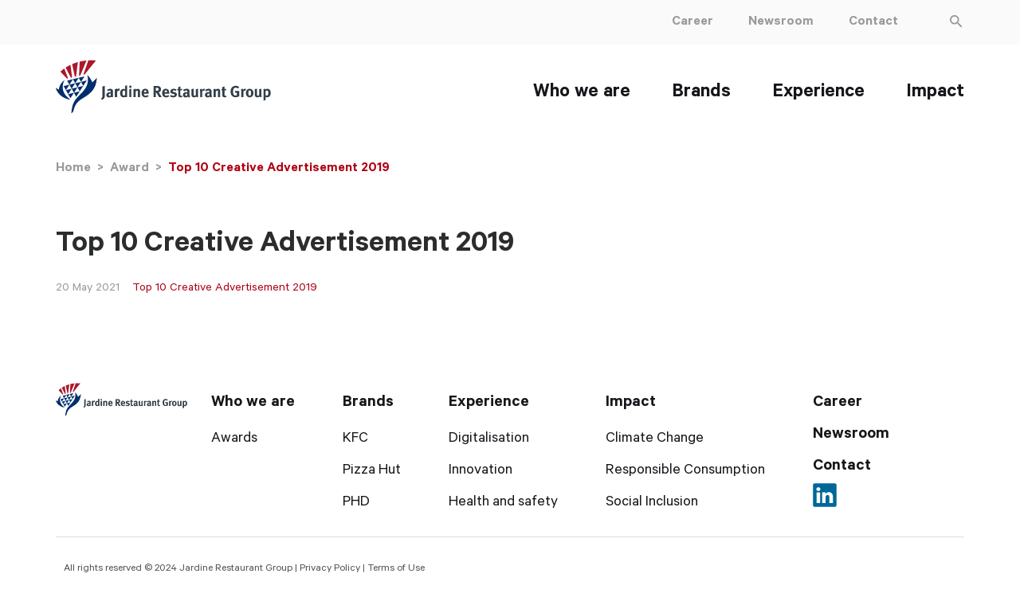

--- FILE ---
content_type: text/html; charset=UTF-8
request_url: https://www.jrg.com/award/top-10-creative-advertisement-2019/
body_size: 14317
content:
<!doctype html>
<html class="no-js" lang="en-GB">

<head>

	<meta charset="UTF-8">
	<meta http-equiv="X-UA-Compatible" content="IE=edge">
	<meta name="viewport" content="width=device-width, initial-scale=1.0">

	<script>(function(html){html.className = html.className.replace(/\bno-js\b/,'js')})(document.documentElement);</script>
<meta name='robots' content='index, follow, max-image-preview:large, max-snippet:-1, max-video-preview:-1' />
	<style>img:is([sizes="auto" i], [sizes^="auto," i]) { contain-intrinsic-size: 3000px 1500px }</style>
	
	<!-- This site is optimized with the Yoast SEO plugin v24.3 - https://yoast.com/wordpress/plugins/seo/ -->
	<title>Top 10 Creative Advertisement 2019 - Jardine Restaurant Group</title>
	<link rel="canonical" href="https://www.jrg.com/award/top-10-creative-advertisement-2019/" />
	<meta property="og:locale" content="en_GB" />
	<meta property="og:type" content="article" />
	<meta property="og:title" content="Top 10 Creative Advertisement 2019 - Jardine Restaurant Group" />
	<meta property="og:url" content="https://www.jrg.com/award/top-10-creative-advertisement-2019/" />
	<meta property="og:site_name" content="Jardine Restaurant Group" />
	<meta property="article:modified_time" content="2021-05-27T07:14:27+00:00" />
	<meta name="twitter:card" content="summary_large_image" />
	<script type="application/ld+json" class="yoast-schema-graph">{"@context":"https://schema.org","@graph":[{"@type":"WebPage","@id":"https://www.jrg.com/award/top-10-creative-advertisement-2019/","url":"https://www.jrg.com/award/top-10-creative-advertisement-2019/","name":"Top 10 Creative Advertisement 2019 - Jardine Restaurant Group","isPartOf":{"@id":"https://www.jrg.com/#website"},"datePublished":"2021-05-20T10:41:46+00:00","dateModified":"2021-05-27T07:14:27+00:00","breadcrumb":{"@id":"https://www.jrg.com/award/top-10-creative-advertisement-2019/#breadcrumb"},"inLanguage":"en-GB","potentialAction":[{"@type":"ReadAction","target":["https://www.jrg.com/award/top-10-creative-advertisement-2019/"]}]},{"@type":"BreadcrumbList","@id":"https://www.jrg.com/award/top-10-creative-advertisement-2019/#breadcrumb","itemListElement":[{"@type":"ListItem","position":1,"name":"Home","item":"https://www.jrg.com/"},{"@type":"ListItem","position":2,"name":"Top 10 Creative Advertisement 2019"}]},{"@type":"WebSite","@id":"https://www.jrg.com/#website","url":"https://www.jrg.com/","name":"Jardine Restaurant Group","description":"Share food. Share simple joys.","potentialAction":[{"@type":"SearchAction","target":{"@type":"EntryPoint","urlTemplate":"https://www.jrg.com/?s={search_term_string}"},"query-input":{"@type":"PropertyValueSpecification","valueRequired":true,"valueName":"search_term_string"}}],"inLanguage":"en-GB"}]}</script>
	<!-- / Yoast SEO plugin. -->


<link rel='dns-prefetch' href='//www.googletagmanager.com' />
<link rel='stylesheet' id='wp-block-library-css' href='//www.jrg.com/wp-content/cache/wpfc-minified/kbndihys/hq7xf.css' type='text/css' media='all' />
<style id='wp-block-library-theme-inline-css' type='text/css'>
.wp-block-audio :where(figcaption){color:#555;font-size:13px;text-align:center}.is-dark-theme .wp-block-audio :where(figcaption){color:#ffffffa6}.wp-block-audio{margin:0 0 1em}.wp-block-code{border:1px solid #ccc;border-radius:4px;font-family:Menlo,Consolas,monaco,monospace;padding:.8em 1em}.wp-block-embed :where(figcaption){color:#555;font-size:13px;text-align:center}.is-dark-theme .wp-block-embed :where(figcaption){color:#ffffffa6}.wp-block-embed{margin:0 0 1em}.blocks-gallery-caption{color:#555;font-size:13px;text-align:center}.is-dark-theme .blocks-gallery-caption{color:#ffffffa6}:root :where(.wp-block-image figcaption){color:#555;font-size:13px;text-align:center}.is-dark-theme :root :where(.wp-block-image figcaption){color:#ffffffa6}.wp-block-image{margin:0 0 1em}.wp-block-pullquote{border-bottom:4px solid;border-top:4px solid;color:currentColor;margin-bottom:1.75em}.wp-block-pullquote cite,.wp-block-pullquote footer,.wp-block-pullquote__citation{color:currentColor;font-size:.8125em;font-style:normal;text-transform:uppercase}.wp-block-quote{border-left:.25em solid;margin:0 0 1.75em;padding-left:1em}.wp-block-quote cite,.wp-block-quote footer{color:currentColor;font-size:.8125em;font-style:normal;position:relative}.wp-block-quote:where(.has-text-align-right){border-left:none;border-right:.25em solid;padding-left:0;padding-right:1em}.wp-block-quote:where(.has-text-align-center){border:none;padding-left:0}.wp-block-quote.is-large,.wp-block-quote.is-style-large,.wp-block-quote:where(.is-style-plain){border:none}.wp-block-search .wp-block-search__label{font-weight:700}.wp-block-search__button{border:1px solid #ccc;padding:.375em .625em}:where(.wp-block-group.has-background){padding:1.25em 2.375em}.wp-block-separator.has-css-opacity{opacity:.4}.wp-block-separator{border:none;border-bottom:2px solid;margin-left:auto;margin-right:auto}.wp-block-separator.has-alpha-channel-opacity{opacity:1}.wp-block-separator:not(.is-style-wide):not(.is-style-dots){width:100px}.wp-block-separator.has-background:not(.is-style-dots){border-bottom:none;height:1px}.wp-block-separator.has-background:not(.is-style-wide):not(.is-style-dots){height:2px}.wp-block-table{margin:0 0 1em}.wp-block-table td,.wp-block-table th{word-break:normal}.wp-block-table :where(figcaption){color:#555;font-size:13px;text-align:center}.is-dark-theme .wp-block-table :where(figcaption){color:#ffffffa6}.wp-block-video :where(figcaption){color:#555;font-size:13px;text-align:center}.is-dark-theme .wp-block-video :where(figcaption){color:#ffffffa6}.wp-block-video{margin:0 0 1em}:root :where(.wp-block-template-part.has-background){margin-bottom:0;margin-top:0;padding:1.25em 2.375em}
</style>
<style id='classic-theme-styles-inline-css' type='text/css'>
/*! This file is auto-generated */
.wp-block-button__link{color:#fff;background-color:#32373c;border-radius:9999px;box-shadow:none;text-decoration:none;padding:calc(.667em + 2px) calc(1.333em + 2px);font-size:1.125em}.wp-block-file__button{background:#32373c;color:#fff;text-decoration:none}
</style>
<style id='global-styles-inline-css' type='text/css'>
:root{--wp--preset--aspect-ratio--square: 1;--wp--preset--aspect-ratio--4-3: 4/3;--wp--preset--aspect-ratio--3-4: 3/4;--wp--preset--aspect-ratio--3-2: 3/2;--wp--preset--aspect-ratio--2-3: 2/3;--wp--preset--aspect-ratio--16-9: 16/9;--wp--preset--aspect-ratio--9-16: 9/16;--wp--preset--color--black: #000000;--wp--preset--color--cyan-bluish-gray: #abb8c3;--wp--preset--color--white: #ffffff;--wp--preset--color--pale-pink: #f78da7;--wp--preset--color--vivid-red: #cf2e2e;--wp--preset--color--luminous-vivid-orange: #ff6900;--wp--preset--color--luminous-vivid-amber: #fcb900;--wp--preset--color--light-green-cyan: #7bdcb5;--wp--preset--color--vivid-green-cyan: #00d084;--wp--preset--color--pale-cyan-blue: #8ed1fc;--wp--preset--color--vivid-cyan-blue: #0693e3;--wp--preset--color--vivid-purple: #9b51e0;--wp--preset--gradient--vivid-cyan-blue-to-vivid-purple: linear-gradient(135deg,rgba(6,147,227,1) 0%,rgb(155,81,224) 100%);--wp--preset--gradient--light-green-cyan-to-vivid-green-cyan: linear-gradient(135deg,rgb(122,220,180) 0%,rgb(0,208,130) 100%);--wp--preset--gradient--luminous-vivid-amber-to-luminous-vivid-orange: linear-gradient(135deg,rgba(252,185,0,1) 0%,rgba(255,105,0,1) 100%);--wp--preset--gradient--luminous-vivid-orange-to-vivid-red: linear-gradient(135deg,rgba(255,105,0,1) 0%,rgb(207,46,46) 100%);--wp--preset--gradient--very-light-gray-to-cyan-bluish-gray: linear-gradient(135deg,rgb(238,238,238) 0%,rgb(169,184,195) 100%);--wp--preset--gradient--cool-to-warm-spectrum: linear-gradient(135deg,rgb(74,234,220) 0%,rgb(151,120,209) 20%,rgb(207,42,186) 40%,rgb(238,44,130) 60%,rgb(251,105,98) 80%,rgb(254,248,76) 100%);--wp--preset--gradient--blush-light-purple: linear-gradient(135deg,rgb(255,206,236) 0%,rgb(152,150,240) 100%);--wp--preset--gradient--blush-bordeaux: linear-gradient(135deg,rgb(254,205,165) 0%,rgb(254,45,45) 50%,rgb(107,0,62) 100%);--wp--preset--gradient--luminous-dusk: linear-gradient(135deg,rgb(255,203,112) 0%,rgb(199,81,192) 50%,rgb(65,88,208) 100%);--wp--preset--gradient--pale-ocean: linear-gradient(135deg,rgb(255,245,203) 0%,rgb(182,227,212) 50%,rgb(51,167,181) 100%);--wp--preset--gradient--electric-grass: linear-gradient(135deg,rgb(202,248,128) 0%,rgb(113,206,126) 100%);--wp--preset--gradient--midnight: linear-gradient(135deg,rgb(2,3,129) 0%,rgb(40,116,252) 100%);--wp--preset--font-size--small: 13px;--wp--preset--font-size--medium: 20px;--wp--preset--font-size--large: 36px;--wp--preset--font-size--x-large: 42px;--wp--preset--spacing--20: 0.44rem;--wp--preset--spacing--30: 0.67rem;--wp--preset--spacing--40: 1rem;--wp--preset--spacing--50: 1.5rem;--wp--preset--spacing--60: 2.25rem;--wp--preset--spacing--70: 3.38rem;--wp--preset--spacing--80: 5.06rem;--wp--preset--shadow--natural: 6px 6px 9px rgba(0, 0, 0, 0.2);--wp--preset--shadow--deep: 12px 12px 50px rgba(0, 0, 0, 0.4);--wp--preset--shadow--sharp: 6px 6px 0px rgba(0, 0, 0, 0.2);--wp--preset--shadow--outlined: 6px 6px 0px -3px rgba(255, 255, 255, 1), 6px 6px rgba(0, 0, 0, 1);--wp--preset--shadow--crisp: 6px 6px 0px rgba(0, 0, 0, 1);}:where(.is-layout-flex){gap: 0.5em;}:where(.is-layout-grid){gap: 0.5em;}body .is-layout-flex{display: flex;}.is-layout-flex{flex-wrap: wrap;align-items: center;}.is-layout-flex > :is(*, div){margin: 0;}body .is-layout-grid{display: grid;}.is-layout-grid > :is(*, div){margin: 0;}:where(.wp-block-columns.is-layout-flex){gap: 2em;}:where(.wp-block-columns.is-layout-grid){gap: 2em;}:where(.wp-block-post-template.is-layout-flex){gap: 1.25em;}:where(.wp-block-post-template.is-layout-grid){gap: 1.25em;}.has-black-color{color: var(--wp--preset--color--black) !important;}.has-cyan-bluish-gray-color{color: var(--wp--preset--color--cyan-bluish-gray) !important;}.has-white-color{color: var(--wp--preset--color--white) !important;}.has-pale-pink-color{color: var(--wp--preset--color--pale-pink) !important;}.has-vivid-red-color{color: var(--wp--preset--color--vivid-red) !important;}.has-luminous-vivid-orange-color{color: var(--wp--preset--color--luminous-vivid-orange) !important;}.has-luminous-vivid-amber-color{color: var(--wp--preset--color--luminous-vivid-amber) !important;}.has-light-green-cyan-color{color: var(--wp--preset--color--light-green-cyan) !important;}.has-vivid-green-cyan-color{color: var(--wp--preset--color--vivid-green-cyan) !important;}.has-pale-cyan-blue-color{color: var(--wp--preset--color--pale-cyan-blue) !important;}.has-vivid-cyan-blue-color{color: var(--wp--preset--color--vivid-cyan-blue) !important;}.has-vivid-purple-color{color: var(--wp--preset--color--vivid-purple) !important;}.has-black-background-color{background-color: var(--wp--preset--color--black) !important;}.has-cyan-bluish-gray-background-color{background-color: var(--wp--preset--color--cyan-bluish-gray) !important;}.has-white-background-color{background-color: var(--wp--preset--color--white) !important;}.has-pale-pink-background-color{background-color: var(--wp--preset--color--pale-pink) !important;}.has-vivid-red-background-color{background-color: var(--wp--preset--color--vivid-red) !important;}.has-luminous-vivid-orange-background-color{background-color: var(--wp--preset--color--luminous-vivid-orange) !important;}.has-luminous-vivid-amber-background-color{background-color: var(--wp--preset--color--luminous-vivid-amber) !important;}.has-light-green-cyan-background-color{background-color: var(--wp--preset--color--light-green-cyan) !important;}.has-vivid-green-cyan-background-color{background-color: var(--wp--preset--color--vivid-green-cyan) !important;}.has-pale-cyan-blue-background-color{background-color: var(--wp--preset--color--pale-cyan-blue) !important;}.has-vivid-cyan-blue-background-color{background-color: var(--wp--preset--color--vivid-cyan-blue) !important;}.has-vivid-purple-background-color{background-color: var(--wp--preset--color--vivid-purple) !important;}.has-black-border-color{border-color: var(--wp--preset--color--black) !important;}.has-cyan-bluish-gray-border-color{border-color: var(--wp--preset--color--cyan-bluish-gray) !important;}.has-white-border-color{border-color: var(--wp--preset--color--white) !important;}.has-pale-pink-border-color{border-color: var(--wp--preset--color--pale-pink) !important;}.has-vivid-red-border-color{border-color: var(--wp--preset--color--vivid-red) !important;}.has-luminous-vivid-orange-border-color{border-color: var(--wp--preset--color--luminous-vivid-orange) !important;}.has-luminous-vivid-amber-border-color{border-color: var(--wp--preset--color--luminous-vivid-amber) !important;}.has-light-green-cyan-border-color{border-color: var(--wp--preset--color--light-green-cyan) !important;}.has-vivid-green-cyan-border-color{border-color: var(--wp--preset--color--vivid-green-cyan) !important;}.has-pale-cyan-blue-border-color{border-color: var(--wp--preset--color--pale-cyan-blue) !important;}.has-vivid-cyan-blue-border-color{border-color: var(--wp--preset--color--vivid-cyan-blue) !important;}.has-vivid-purple-border-color{border-color: var(--wp--preset--color--vivid-purple) !important;}.has-vivid-cyan-blue-to-vivid-purple-gradient-background{background: var(--wp--preset--gradient--vivid-cyan-blue-to-vivid-purple) !important;}.has-light-green-cyan-to-vivid-green-cyan-gradient-background{background: var(--wp--preset--gradient--light-green-cyan-to-vivid-green-cyan) !important;}.has-luminous-vivid-amber-to-luminous-vivid-orange-gradient-background{background: var(--wp--preset--gradient--luminous-vivid-amber-to-luminous-vivid-orange) !important;}.has-luminous-vivid-orange-to-vivid-red-gradient-background{background: var(--wp--preset--gradient--luminous-vivid-orange-to-vivid-red) !important;}.has-very-light-gray-to-cyan-bluish-gray-gradient-background{background: var(--wp--preset--gradient--very-light-gray-to-cyan-bluish-gray) !important;}.has-cool-to-warm-spectrum-gradient-background{background: var(--wp--preset--gradient--cool-to-warm-spectrum) !important;}.has-blush-light-purple-gradient-background{background: var(--wp--preset--gradient--blush-light-purple) !important;}.has-blush-bordeaux-gradient-background{background: var(--wp--preset--gradient--blush-bordeaux) !important;}.has-luminous-dusk-gradient-background{background: var(--wp--preset--gradient--luminous-dusk) !important;}.has-pale-ocean-gradient-background{background: var(--wp--preset--gradient--pale-ocean) !important;}.has-electric-grass-gradient-background{background: var(--wp--preset--gradient--electric-grass) !important;}.has-midnight-gradient-background{background: var(--wp--preset--gradient--midnight) !important;}.has-small-font-size{font-size: var(--wp--preset--font-size--small) !important;}.has-medium-font-size{font-size: var(--wp--preset--font-size--medium) !important;}.has-large-font-size{font-size: var(--wp--preset--font-size--large) !important;}.has-x-large-font-size{font-size: var(--wp--preset--font-size--x-large) !important;}
:where(.wp-block-post-template.is-layout-flex){gap: 1.25em;}:where(.wp-block-post-template.is-layout-grid){gap: 1.25em;}
:where(.wp-block-columns.is-layout-flex){gap: 2em;}:where(.wp-block-columns.is-layout-grid){gap: 2em;}
:root :where(.wp-block-pullquote){font-size: 1.5em;line-height: 1.6;}
</style>
<link rel='stylesheet' id='jrg/style/app-css' href='//www.jrg.com/wp-content/cache/wpfc-minified/kp9n5zj5/hq7xf.css' type='text/css' media='all' />

<!-- Google tag (gtag.js) snippet added by Site Kit -->

<!-- Google Analytics snippet added by Site Kit -->
<script type="text/javascript" src="https://www.googletagmanager.com/gtag/js?id=G-CGEJ315M5L" id="google_gtagjs-js" async></script>
<script type="text/javascript" id="google_gtagjs-js-after">
/* <![CDATA[ */
window.dataLayer = window.dataLayer || [];function gtag(){dataLayer.push(arguments);}
gtag("set","linker",{"domains":["www.jrg.com"]});
gtag("js", new Date());
gtag("set", "developer_id.dZTNiMT", true);
gtag("config", "G-CGEJ315M5L");
/* ]]> */
</script>

<!-- End Google tag (gtag.js) snippet added by Site Kit -->
<script type="text/javascript" src="https://www.jrg.com/wp-includes/js/jquery/jquery.min.js?ver=3.7.1" id="jquery-core-js"></script>
<script type="text/javascript" src="https://www.jrg.com/wp-includes/js/jquery/jquery-migrate.min.js?ver=3.4.1" id="jquery-migrate-js"></script>
<link rel="https://api.w.org/" href="https://www.jrg.com/wp-json/" /><link rel="alternate" title="JSON" type="application/json" href="https://www.jrg.com/wp-json/wp/v2/award/1530" /><link rel='shortlink' href='https://www.jrg.com/?p=1530' />
<link rel="alternate" title="oEmbed (JSON)" type="application/json+oembed" href="https://www.jrg.com/wp-json/oembed/1.0/embed?url=https%3A%2F%2Fwww.jrg.com%2Faward%2Ftop-10-creative-advertisement-2019%2F" />
<link rel="alternate" title="oEmbed (XML)" type="text/xml+oembed" href="https://www.jrg.com/wp-json/oembed/1.0/embed?url=https%3A%2F%2Fwww.jrg.com%2Faward%2Ftop-10-creative-advertisement-2019%2F&#038;format=xml" />
<meta name="generator" content="Site Kit by Google 1.124.0" /><script type="text/javascript" src="//www.jrg.com/?wordfence_syncAttackData=1753351049.4688" async></script>
    <script>
        jQuery(document).ready(function($) {

            // on change Market event
            jQuery('body').on('change', 'select#markets', function(e) {

                var market = jQuery(this).val();
                var year = jQuery('select#year').val();
                ajaxFilterPost(market, year);

            });

            // on change Year event
            jQuery('body').on('change', 'select#year', function(e) {

                var year = jQuery(this).val();
                var market = jQuery('select#markets').val();
                ajaxFilterPost(market, year);

            });


            // ajax filter function
            function ajaxFilterPost(market, year) {
                // console.log("Market" + market);
                // console.log("Year" + year);

                var postType = 'post';
                var appendDiv = jQuery('#filter__content');

                $.ajax({
                    url: 'https://www.jrg.com/wp-admin/admin-ajax.php',
                    data: {
                        action: 'filter_post',
                        post: postType,
                        market: market,
                        year: year
                    },
                    type: 'POST',
                    beforeSend: function(xhr) {
                        $('.jrg_loading').show();
                    },
                    success: function(data) {

                        $('.jrg_loading').hide();

                        if (data == 0) {
                            appendDiv.html("<p class='no_press_release'>No press release found</p>");
                        } else {
                            appendDiv.html(data);
                        }
                    }
                });
            }

        });
    </script>
<style type="text/css">.recentcomments a{display:inline !important;padding:0 !important;margin:0 !important;}</style><link rel="icon" href="https://www.jrg.com/wp-content/uploads/2025/05/2025_JRG_logo_rgb_2.png" sizes="32x32" />
<link rel="icon" href="https://www.jrg.com/wp-content/uploads/2025/05/2025_JRG_logo_rgb_2.png" sizes="192x192" />
<link rel="apple-touch-icon" href="https://www.jrg.com/wp-content/uploads/2025/05/2025_JRG_logo_rgb_2.png" />
<meta name="msapplication-TileImage" content="https://www.jrg.com/wp-content/uploads/2025/05/2025_JRG_logo_rgb_2.png" />
		<style type="text/css" id="wp-custom-css">
			.brandssection h2 span>span:last-child:after  {
	background:url(https://www.jrg.com/wp-content/uploads/2021/11/jrg_brush.svg)!important;
background-repeat:no-repeat!important;
	width:106px!important;
	height:10px!important;
	bottom:7px!important
}
.home .discover-wrapp .discover-listing .discover-listing-left .discoverlisting-text .discoverlisting-content h2 span:after {
	background:url(https://www.jrg.com/wp-content/uploads/2021/11/jrg_brush.svg)!important;
background-repeat:no-repeat!important;
	width:106px!important;
	height:10px!important;
	bottom:0px!important
}
.achieving-section .achieving-container h2 span>span:last-child:after {
	background:url(https://www.jrg.com/wp-content/uploads/2021/11/jrg_brush.svg)!important;
background-repeat:no-repeat!important;
	width:106px!important;
	height:10px!important;
	bottom:7px!important
}

.striving-section .striving-container h2 span>span:last-child:after {
	background:url(https://www.jrg.com/wp-content/uploads/2021/11/jrg_brush.svg)!important;
background-repeat:no-repeat!important;
	width:106px!important;
	height:10px!important;
	bottom:7px!important
}


.twofull-section .twofull-container .leftcontaint h2 span>span:last-child:after {
	background:url(https://www.jrg.com/wp-content/uploads/2021/11/jrg_brush.svg)!important;
background-repeat:no-repeat!important;
	width:106px!important;
	height:10px!important;
	bottom:7px!important
}

.asian-markets-map-wrapper .asian-markets-heading h2 span>span:last-child:after {
	background:url(https://www.jrg.com/wp-content/uploads/2021/11/jrg_brush.svg)!important;
background-repeat:no-repeat!important;
	width:106px!important;
	height:10px!important;
	bottom:7px!important
}

.page-template-page-experience .highlighted-text-image-section__wrapper .header-text__wrapper h2 span>span:last-child:after {
	background:url(https://www.jrg.com/wp-content/uploads/2021/11/jrg_brush.svg)!important;
background-repeat:no-repeat!important;
	width:106px!important;
	height:10px!important;
	bottom:7px!important
}

.making-collaboration__wrapper h2 span>span:last-child:after {
	background:url(https://www.jrg.com/wp-content/uploads/2021/11/jrg_brush.svg)!important;
background-repeat:no-repeat!important;
	width:106px!important;
	height:10px!important;
	bottom:7px!important
}

.impact-only-text-image .discoverlisting-text .discoverlisting-content h2 span>span:last-child:after {
	background:url(https://www.jrg.com/wp-content/uploads/2021/11/jrg_brush.svg)!important;
background-repeat:no-repeat!important;
	width:106px!important;
	height:10px!important;
	bottom:7px!important
}

.jrg-header__wrapper h2 span>span:last-child:after {
	background:url(https://www.jrg.com/wp-content/uploads/2021/11/jrg_brush.svg)!important;
background-repeat:no-repeat!important;
	width:106px!important;
	height:10px!important;
	bottom:7px!important
}
.page-template-page-career .default-text-image .wp-block-media-text__content h2 span>span:last-child:after {
	background:url(https://www.jrg.com/wp-content/uploads/2021/11/jrg_brush.svg)!important;
background-repeat:no-repeat!important;
	width:106px!important;
	height:10px!important;
	bottom:7px!important
}


.investing-in-our-talents-section .jrg-header__wrapper h2 span>span:last-child:after {
	background:url(https://www.jrg.com/wp-content/uploads/2021/11/jrg_brush.svg)!important;
background-repeat:no-repeat!important;
	width:106px!important;
	height:10px!important;
	bottom:0px!important
}

@media only screen and (max-width:1124px) and (min-width:1px) {
	.impact-only-text-image .discoverlisting-text .discoverlisting-content h2 span>span:last-child:after {
		right: -8px!important;
		bottom: -14px!important;
		width: 68px!important;
		height: 22px!important
	}
}

@media only screen and (max-width:1124px) and (min-width:1px) {
	.asian-markets-map-wrapper .asian-markets-heading h2 span>span:last-child:after {
		right: -8px!important;
		bottom: -14px!important;
		width: 68px!important;
		height: 22px!important
	}
}
@media only screen and (max-width:1124px) and (min-width:1px) {
	.page-template-page-impact .default-text-image .wp-block-media-text__content h2 span>span:last-child:after {
		right: -8px!important;
		bottom: -14px!important;
		width: 68px!important;
		height: 22px!important
	}
}
@media only screen and (max-width:1124px) and (min-width:1px) {
	.striving-section .striving-container h2 span>span:last-child:after {
		right: -8px!important;
		bottom: -14px!important;
		width: 68px!important;
		height: 22px!important
	}
}

@media only screen and (max-width:1124px) and (min-width:1px) {
	.achieving-section .achieving-container h2 span>span:last-child:after {
		right: -8px!important;
		bottom: -14px!important;
		width: 68px!important;
		height: 22px!important
	}
}
@media only screen and (max-width:1124px) and (min-width:1px) {
	.home .discover-wrapp .discover-listing .discover-listing-left .discoverlisting-text .discoverlisting-content h2 span:after {
		right: -8px!important;
		bottom: -16px!important;
		width: 68px!important;
		height: 22px!important
	}
}

@media only screen and (max-width:1124px) and (min-width:1px) {
	.brandssection h2 span>span:last-child:after {
		right: -8px!important;
		bottom: -14px!important;
		width: 68px!important;
		height: 22px!important
	}
}

@media only screen and (max-width:1124px) and (min-width:1px) {
	.making-collaboration__wrapper h2 span>span:last-child:after {
		right: -8px!important;
		bottom: -14px!important;
		width: 68px!important;
		height: 22px!important
	}
}

@media only screen and (max-width:1124px) and (min-width:1px) {
	.page-template-page-career .default-text-image .wp-block-media-text__content h2 span>span:last-child:after {
		right: -8px!important;
		bottom: -14px!important;
		width: 68px!important;
		height: 22px!important
	}
}
@media only screen and (max-width:1124px) and (min-width:1px) {
	.joining-our-team .imageText .discoverlisting-text h2 span>span:last-child:after {
		right: -8px!important;
		bottom: -14px!important;
		width: 68px!important;
		height: 22px!important
	}
}
@media only screen and (max-width:1124px) and (min-width:1px) {
	.caring-for-our-people .textImage .discoverlisting-text h2 span>span:last-child:after {
		right: -8px!important;
		bottom: -14px!important;
		width: 68px!important;
		height: 22px!important
	}
}
@media only screen and (max-width:1124px) and (min-width:1px) {
	.investing-in-our-talents-section .jrg-header__wrapper h2 span>span:last-child:after {
		right: -8px!important;
		bottom: -14px!important;
		width: 68px!important;
		height: 22px!important
	}
}
@media only screen and (max-width:1124px) and (min-width:1px) {
	.twofull-section .twofull-container .leftcontaint h2 span>span:last-child:after {
		right: -8px!important;
		bottom: -14px!important;
		width: 68px!important;
		height: 22px!important
	}
}
@media only screen and (max-width:1124px) and (min-width:1px) {
	.page-template-page-experience .highlighted-text-image-section__wrapper .header-text__wrapper h2 span>span:last-child:after {
		right: -8px!important;
		bottom: -14px!important;
		width: 68px!important;
		height: 22px!important
	}
.jrg-header__wrapper h2 span>span:last-child:after {
background:url(https://www.jrg.com/wp-content/uploads/2021/11/jrg_brush.svg)!important;
background-repeat:no-repeat!important;
		right: -8px!important;
		bottom: -14px!important;
		width: 68px!important;
		height: 22px!important
	}
}


div.container-wrapper.footermain div.wrapper-div div.footer-containt div.secondary-menu__wrapper div.first-col__wrapper div.menu-listing-footer{
    margin-right: 60px
}


		</style>
			<script>
		window.globalajaxurl = 'https://www.jrg.com/wp-admin/admin-ajax.php';
	</script>
	<script type="text/javascript" src="https://www.jrg.com/wp-content/themes/jrg/resources/assets/src/js/jquery.lettering-0.6.1.min.js ;?>"></script>

</head>

<body class="award-template-default single single-award postid-1530 wp-embed-responsive page-top-10-creative-advertisement-2019 post_type-award safari iphone linux" role="document" itemscope itemtype="http://schema.org/WebPage">

	<ul id="skip-link-reader">
		<!-- <li><a href="#content-anchor">Skip to content</a></li> -->
	</ul>
	<div id="loading" style="display: none;"></div>

	<!-- back to top  -->
	<a href="#" id="scroll-to-top" style="display: none;"><span></span></a>

	<div class="wrapper">
		
<div class="container-wrapper secondary-header-top">
	<div class="wrapper-div">
		<div class="secondary-header">
			<div class="menulist-top">
				<div class="listmenutop">
					<div class="menu-top-menu-container"><ul id="menu-top-menu" class="menu"><li id="menu-item-379" class="menu-item menu-item-type-post_type menu-item-object-page menu-item-379"><a href="https://www.jrg.com/career/">Career</a></li>
<li id="menu-item-347" class="menu-item menu-item-type-post_type menu-item-object-page menu-item-347"><a href="https://www.jrg.com/press-room/">Newsroom</a></li>
<li id="menu-item-3016" class="menu-item menu-item-type-post_type menu-item-object-page menu-item-3016"><a href="https://www.jrg.com/contact/">Contact</a></li>
<li class="search search-wpb"><a class="search-icon"><i class="fas fa-search"></i></a><div style=";" class="wpbsearchform"><form role="search" method="get" class="search-form" action="https://www.jrg.com/">
				<label>
					<span class="screen-reader-text">Search for:</span>
					<input type="search" class="search-field" placeholder="Search &hellip;" value="" name="s" />
				</label>
				<input type="submit" class="search-submit" value="Search" />
			</form></div></li></ul></div>				</div>
				<div class="search-box">
					<span class="icon-search"></span>
				</div>
			</div>
		</div>
	</div>
</div>
<div class="container-wrapper primarymenumain">
	<div class="wrapper-div">
		<div class="primary-header">
			<div class="mainmenuwith-logo">
				<div class="logo-area">
					<a class="logo_wrapper" href="https://www.jrg.com/" rel="home" title="Jardine Restaurant Group"><?xml version="1.0" encoding="utf-8"?>
<!-- Generator: Adobe Illustrator 24.3.0, SVG Export Plug-In . SVG Version: 6.00 Build 0)  -->
<svg version="1.1" id="Layer_1" xmlns="http://www.w3.org/2000/svg" xmlns:xlink="http://www.w3.org/1999/xlink" x="0px" y="0px"
	 viewBox="0 0 596 152" style="enable-background:new 0 0 596 152;" xml:space="preserve">
<style type="text/css">
	.st0{fill:#002E6D;}
	.st1{fill:#AA182C;}
	.st2{fill-rule:evenodd;clip-rule:evenodd;fill:#323E48;}
	.st3{fill:#323E48;}
</style>
<g>
	<g>
		<polygon class="st0" points="31.4,58.8 47.5,54.8 37.7,70.1 		"/>
		<polygon class="st0" points="47.5,54.8 63.5,50.8 53.8,66.1 		"/>
		<polygon class="st0" points="28,85.4 44,81.4 34.2,96.8 		"/>
		<polygon class="st0" points="44,81.4 60,77.5 50.3,92.8 		"/>
		<polygon class="st0" points="21.7,74.1 37.7,70.1 28,85.4 		"/>
		<polygon class="st0" points="37.7,70.1 53.8,66.1 44,81.4 		"/>
		<polygon class="st0" points="53.8,66.2 69.8,62.2 60,77.5 		"/>
		<polygon class="st0" points="34.2,96.8 50.3,92.8 40.5,108.1 		"/>
		<polygon class="st0" points="63.5,50.8 79.6,46.9 69.8,62.2 		"/>
		<polygon class="st0" points="69.8,62.2 85.9,58.2 76.1,73.5 		"/>
		<polygon class="st0" points="60.1,77.5 76.1,73.5 66.3,88.8 		"/>
		<polygon class="st0" points="50.3,92.8 66.3,88.8 56.6,104.1 		"/>
		<path class="st0" d="M113.2,51.5c0-0.1,0.1-0.1,0.2-0.1c0.1,0,0.2,0.1,0.2,0.3c-0.1,2-0.3,3.4-0.3,3.5
			c-2.5,25.2-14,38.5-38.2,52.9c-13.1,7.8-16.7,13.8-18.9,16.9c-4.1,5.9-7.2,17.3-8.1,21.1l-5.1,4.7c2-32.9,12.3-40.6,27-55.8
			c13.3-13.8,18.6-24.5,19-37.8c0.2-5.6-1.2-12-1.4-13c0-0.1,0-0.2,0-0.2c0-0.1-0.1-0.3,0.1-0.4c0.1-0.1,0.3,0,0.5,0.3
			c10,9.9,12.8,19.9,12.8,19.9L113.2,51.5z"/>
		<path class="st0" d="M0.1,79.6C0.1,79.6,0.1,79.6,0.1,79.6c0-0.2,0.1-0.3,0.2-0.3c0,0,0.1,0,0.1,0.1l7.9,4.8
			c1.7-12.8,8-20.8,14.9-26.3c0.1-0.1,0.2-0.2,0.3-0.2c0.1,0,0.3,0,0.3,0.2c0,0.1-0.1,0.2-0.1,0.3c-15.6,31.2,12.4,50.7,15.1,52.5
			l-1,1.6C9.1,105.4,1.5,86.2,0.1,79.6z"/>
	</g>
	<g>
		<path class="st1" d="M80.1,41.2l-3.8,0.9L90.2,1.7c7.2-0.4,14.2-0.3,21,0.5L80.1,41.2z"/>
		<path class="st1" d="M67.8,44.3l-3.4,0.8l1.7-39.7c6.3-1.6,12.7-2.6,19-3.3L67.8,44.3z"/>
		<path class="st1" d="M56.1,47.2l-3.2,0.8l-7.7-35.6c2.6-1.1,5.3-2.2,8.1-3.2c2.6-0.9,5.3-1.8,7.9-2.5L56.1,47.2z"/>
		<path class="st1" d="M45,49.9l-3.1,0.8L27.2,22.1c4.2-2.8,8.8-5.4,13.6-7.7L45,49.9z"/>
		<path class="st1" d="M34.1,52.6l-3,0.7L12.8,33.5c3.3-3.1,6.9-6.1,10.7-8.9L34.1,52.6z"/>
	</g>
	<path class="st2" d="M206.5,72.7c-1.8,0-3.3,1.5-3.3,3.3c0,1.8,1.5,3.3,3.3,3.3c1.8,0,3.3-1.5,3.3-3.3
		C209.7,74.2,208.2,72.7,206.5,72.7z"/>
	<polygon class="st2" points="203.4,105.2 209.4,105.2 209.4,81.5 203.4,83.1 	"/>
	<path class="st2" d="M191.8,83.1c-1.1-0.8-2.2-1.2-3.9-1.2c-5.9,0-9.9,5-9.9,12.1c0,7.2,3.7,11.7,9.6,11.7c2.1,0,3.5-0.6,4.7-1.5
		c0.2,0.4,0.5,0.7,0.7,0.9h4.8V71.9l-6,1.6V83.1z M191.8,99.3c-0.6,0.6-1.8,1.4-2.9,1.4c-3.2,0-4.2-1.6-4.2-6.6
		c0-5.1,1.2-7.4,3.9-7.4c1.1,0,2.1,0.5,3.2,1.4V99.3z"/>
	<path class="st2" d="M227.5,81.8c-1.3,0-2.9,0.4-4.2,1c-1,0.5-1.1,0.7-2,1.3v-2.6l-6,1.6v22.2h6V90.2c0-2.3,2.2-3.2,3.5-3.2
		c1.6,0,2.7,0.6,2.7,3.2v15h5.9V88.4c0-1.4-0.1-2.4-0.4-3.3C232.4,83.1,230.1,81.8,227.5,81.8z"/>
	<path class="st2" d="M172.6,82.1c-1,0.5-1.7,0.9-2.7,1.8v-2.4l-6,1.6v22.2h6V90.3c0-0.9,0.3-1.7,0.9-2.3c1-0.9,2-1,2.8-1
		c0.7,0,1.2,0.1,1.8,0.2l1.6-5.1c-0.9-0.4-1.4-0.5-2.3-0.5C174.1,81.6,173.1,81.9,172.6,82.1z"/>
	<path class="st2" d="M172.6,82.1c-1,0.5-1.7,0.9-2.7,1.8v-2.4l-6,1.6v22.2h6V90.3c0-0.9,0.3-1.7,0.9-2.3c1-0.9,2-1,2.8-1
		c0.7,0,1.2,0.1,1.8,0.2l1.6-5.1c-0.9-0.4-1.4-0.5-2.3-0.5C174.1,81.6,173.1,81.9,172.6,82.1z"/>
	<path class="st2" d="M150.6,81.7c-2.1,0-3.6,0.4-5.9,1.4c-1,0.5-1.9,1-2.7,1.6l2.2,3.8c2-1.1,4-1.8,5.6-1.8c2.2,0,2.7,0.8,2.7,3.4
		v1c-0.5,0-0.9,0-1.4,0c-7.3,0-11.1,2.5-11.1,7.9c0,4.6,2.9,7.1,7.4,7.1c1.9,0,4.1-0.7,5.3-1.9c0.1,0.3,0.5,0.9,0.8,1.1h4.8V89.8
		c0-2.5-0.1-3.2-0.4-4.2C157.2,83.1,154.5,81.7,150.6,81.7z M152.5,99.9c-0.9,0.9-2.2,1.8-3.3,1.8c-1.5,0-2.7-1.2-2.7-3
		c0-2.7,1.4-3.5,5.6-3.5h0.4V99.9z"/>
	<path class="st2" d="M129.3,99.8c0,3.4-0.1,4.6-0.6,5.8c-0.5,1.3-2,2.8-3.6,3.8l2.9,3.3c2.8-1.1,6.4-3.5,7.3-7.3
		c0.3-1.3,0.4-2.1,0.4-6.1V73.5l-6.4,1.7V99.8z"/>
	<path class="st2" d="M247.8,81.7c-3.1,0-5.4,1-7.3,3.1c-2,2.2-2.9,5-2.9,9.1c0,7.2,4.3,11.9,10.9,11.9c3.2,0,6-1,8.7-3.2l-2.4-3.6
		c-1.8,1.5-3.8,2.3-5.9,2.3c-3.1,0-4.9-2-4.9-5.6v-0.2h13.3c0-0.4,0-0.9,0-1.4c0-4.8-0.9-7.9-3.1-10.1
		C253,82.6,250.4,81.7,247.8,81.7z M251.3,91.2h-7v-0.1c0-3.2,1.3-5,3.6-5c1.2,0,2.1,0.5,2.6,1.4c0.5,0.9,0.7,1.8,0.7,3.5V91.2z"/>
	<g>
		<path class="st3" d="M286,105.1c-1.2-2.1-1.7-2.9-2.9-5.1c-3.1-5.6-4-7.1-5.2-7.6c-0.3-0.1-0.6-0.2-1-0.3v13h-6.1V73.9h11.6
			c5.5,0,9.2,3.7,9.2,9.2c0,4.7-3.1,8.5-7,8.6c0.6,0.5,0.9,0.8,1.3,1.3c1.8,2.2,7.5,12.1,7.5,12.1H286z M282.7,79.4
			c-0.7-0.3-2-0.5-3.5-0.5h-2.3v8.4h2.1c2.7,0,3.9-0.3,4.7-1c0.8-0.7,1.2-1.8,1.2-3.1C284.9,81.2,284.2,79.9,282.7,79.4z"/>
		<path class="st3" d="M301.3,95.5v0.2c0,3.6,1.7,5.6,4.8,5.6c2.1,0,4-0.8,5.8-2.3l2.3,3.6c-2.6,2.2-5.4,3.2-8.7,3.2
			c-6.6,0-10.9-4.7-10.9-11.9c0-4.1,0.9-6.9,2.9-9.1c1.9-2.1,4.2-3.1,7.2-3.1c2.7,0,5.2,0.9,6.6,2.4c2.1,2.2,3.1,5.2,3.1,10.1v1.4
			H301.3z M308.3,90.8c0-1.7-0.2-2.6-0.7-3.5c-0.6-0.9-1.4-1.3-2.7-1.3c-2.3,0-3.6,1.8-3.6,5v0.1h7V90.8z"/>
		<path class="st3" d="M325.5,105.8c-2.8,0-5.9-0.9-9.3-2.6l2.2-4.4c1.8,1.1,5,2.6,7.6,2.6c1.7,0,3.1-1.1,3.1-2.6
			c0-1.6-1.1-2.4-3.5-2.8l-2.7-0.5c-1.5-0.3-3.4-1.3-4.2-2.3c-0.8-1-1.3-2.6-1.3-4.1c0-4.5,3.5-7.5,8.9-7.5c3.7,0,6.1,1.1,8.2,2.2
			l-2,4c-2.3-1.2-3.9-1.7-5.6-1.7c-1.8,0-2.9,0.9-2.9,2.3c0,1.2,0.8,1.8,2.9,2.3l2.8,0.7c2.8,0.7,3.8,1.6,4.6,2.6
			c0.9,1.1,1.3,2.4,1.3,3.9C335.3,102.6,331.4,105.8,325.5,105.8z"/>
		<path class="st3" d="M345.8,105.6c-3.1,0-5.5-1.3-6.2-3.4c-0.4-1-0.4-1.4-0.4-3.6V86.2h-2.3v-4.1h2.3c0-2.2,0-3.7,0.2-5.4l6.1-1.5
			c-0.2,2.1-0.4,4.6-0.4,7h5.4l-1.5,4.1h-3.9v11.5c0,2.9,0.5,3.7,2.6,3.7c0.5,0,1.1-0.1,2.2-0.4l0.8,3.6
			C348.9,105.3,347.4,105.6,345.8,105.6z"/>
		<path class="st3" d="M369.3,106.3c-1.4-0.6-2.7-1.6-3.2-2.8c-0.5,0.5-0.9,0.9-1.4,1.2c-1.1,0.8-2.7,1.3-4.6,1.3
			c-5.1,0-7.9-2.6-7.9-7.2c0-5.4,3.7-7.9,11.1-7.9c0.4,0,0.9,0,1.3,0v-1c0-2.6-0.5-3.4-2.7-3.4c-1.9,0-4.2,0.9-6.6,2.6l-2.6-4.3
			c1.2-0.8,2.1-1.2,3.7-1.9c2.2-0.9,4.2-1.3,6.3-1.3c3.9,0,6.5,1.4,7.4,4c0.3,0.9,0.4,1.7,0.4,4.1l-0.1,7.7c0,2.5,0.1,3.6,2.2,5.1
			L369.3,106.3z M364.1,95c-4.2,0-5.6,0.8-5.6,3.5c0,1.8,1.1,3,2.7,3c1.1,0,2.2-0.6,3.1-1.6l0.1-4.9H364.1z"/>
		<path class="st3" d="M391.2,105.7c-0.8-0.5-1.4-1.3-1.8-2.2c-1.5,1.4-3.6,2.2-6.1,2.2c-3.2,0-6-1.5-6.8-3.7
			c-0.4-1-0.5-2.2-0.5-4.6V82.6l5.9-1.1v14.8c0,2.1,0.2,3.1,0.5,3.8c0.3,0.6,1.2,1.1,2.1,1.1c1.5,0,3.3-1.1,3.7-2.2V82.8l5.7-1.2
			v17.6c0,1.5,0.5,3.1,1.4,4.2L391.2,105.7z"/>
		<path class="st3" d="M411.4,87.3c-0.6-0.3-1.1-0.4-1.8-0.4c-1.3,0-2.6,0.6-3.7,1.9v16.3h-6V89.7c0-3.1-0.4-5.4-0.9-6.7l5.4-1.4
			c0.5,1,0.9,2,0.9,3.3c1.3-1.8,3.1-3.3,5.4-3.3c0.9,0,1.3,0.1,2.2,0.5L411.4,87.3z"/>
		<path class="st3" d="M430.3,106.3c-1.4-0.6-2.7-1.6-3.2-2.8c-0.5,0.5-0.9,0.9-1.4,1.2c-1.1,0.8-2.7,1.3-4.6,1.3
			c-5.1,0-7.9-2.6-7.9-7.2c0-5.4,3.7-7.9,11.1-7.9c0.4,0,0.8,0,1.3,0v-1c0-2.6-0.5-3.4-2.7-3.4c-1.9,0-4.2,0.9-6.7,2.6l-2.6-4.3
			c1.2-0.8,2.1-1.2,3.7-1.9c2.2-0.9,4.2-1.3,6.3-1.3c3.9,0,6.5,1.4,7.4,4c0.3,0.9,0.4,1.7,0.4,4.1l-0.1,7.7c0,2.5,0.1,3.6,2.2,5.1
			L430.3,106.3z M425.2,95c-4.2,0-5.6,0.8-5.6,3.5c0,1.8,1.1,3,2.6,3c1.1,0,2.2-0.6,3.1-1.6l0.1-4.9H425.2z"/>
		<path class="st3" d="M449.5,105.1v-15c0-2.6-0.4-3.4-2-3.4c-1.2,0-2.8,0.8-4.2,2.1v16.3h-6V88.4c0-2-0.3-3.9-0.8-5.4l5.3-1.5
			c0.5,0.9,0.9,1.9,0.9,2.9c0.9-0.6,1.7-1.2,2.6-1.7c1.2-0.6,2.8-1,4.1-1c2.6,0,4.8,1.4,5.5,3.3c0.3,0.9,0.5,1.8,0.5,3.3v16.8H449.5
			z"/>
		<path class="st3" d="M468,105.6c-3.1,0-5.5-1.3-6.2-3.4c-0.4-1-0.4-1.4-0.4-3.6V86.2h-2.3v-4.1h2.3c0-2.2,0-3.7,0.2-5.4l6.1-1.5
			c-0.2,2.1-0.4,4.6-0.4,7h5.4l-1.5,4.1h-3.9v11.5c0,2.9,0.5,3.7,2.6,3.7c0.5,0,1.1-0.1,2.2-0.4l0.8,3.6
			C471.1,105.3,469.5,105.6,468,105.6z"/>
		<path class="st3" d="M498.1,105.4c-4.7,0-8.1-1.5-10.6-4.8c-2.3-2.9-3.3-6.2-3.3-10.9c0-6.6,2.2-11.3,6.5-14.2
			c2.3-1.5,4.6-2.2,7.6-2.2c3.8,0,7.2,1.2,9.9,3.6l-3.3,3.9c-2-1.7-4.1-2.4-6.5-2.4c-1.8,0-3.4,0.5-4.5,1.6c-2.1,2-2.7,5.4-2.7,10.1
			c0,4.4,0.8,7.3,2.3,8.9c1.2,1.1,2.9,1.7,4.9,1.7c1.4,0,2.5-0.2,3.5-0.8v-7.1h-4.8l-0.8-5.1h12.1v14.9
			C505.3,104.5,501.8,105.4,498.1,105.4z"/>
		<path class="st3" d="M525.4,87.3c-0.6-0.3-1.1-0.4-1.8-0.4c-1.3,0-2.6,0.6-3.7,1.9v16.3h-6V89.7c0-3.1-0.4-5.4-0.9-6.7l5.4-1.4
			c0.5,1,0.9,2,0.9,3.3c1.3-1.8,3.1-3.3,5.4-3.3c0.9,0,1.3,0.1,2.2,0.5L525.4,87.3z"/>
		<path class="st3" d="M544.6,102.4c-1.7,2-4,3.2-7.6,3.2c-6.2,0-10.3-4.7-10.3-11.9c0-7.2,4.1-12,10.3-12c3.3,0,5.8,1.1,7.8,3.5
			c1.8,2.1,2.7,4.7,2.7,8.4C547.5,97.4,546.6,100.1,544.6,102.4z M539.7,87.3c-0.6-0.8-1.5-1.2-2.6-1.2c-1.4,0-2.6,0.9-3.1,2.3
			c-0.4,1.2-0.6,2.8-0.6,5.1c0,2.6,0.3,4.6,0.8,5.8c0.5,1.3,1.9,1.9,3.1,1.9c2.6,0,3.7-2.3,3.7-7.8
			C540.9,90.4,540.5,88.3,539.7,87.3z"/>
		<path class="st3" d="M566.7,105.7c-0.8-0.5-1.4-1.3-1.8-2.2c-1.5,1.4-3.6,2.2-6.1,2.2c-3.2,0-6-1.5-6.8-3.7
			c-0.4-1-0.5-2.2-0.5-4.6V82.6l5.9-1.1v14.8c0,2.1,0.2,3.1,0.5,3.8c0.3,0.6,1.2,1.1,2.1,1.1c1.5,0,3.3-1.1,3.7-2.2V82.8l5.8-1.2
			v17.6c0,1.5,0.5,3.1,1.4,4.2L566.7,105.7z"/>
		<path class="st3" d="M592.2,103c-1.6,1.7-3.6,2.6-6.1,2.6c-1.8,0-3.5-0.5-4.8-1.2c0.1,0.5,0.1,1.2,0.1,1.9v7.2l-5.8,1.5V88.4
			c0-3,0-3.9-0.4-5.8l5.3-0.9c0.2,0.8,0.4,1.4,0.4,2.2c1-1.3,3.3-2.2,5.7-2.2c1.6,0,3.3,0.5,4.5,1.4c2.5,1.7,4.3,4.6,4.3,9.9
			C595.3,97.9,594.5,100.4,592.2,103z M588.2,88.5c-0.5-1.3-1.4-1.9-2.9-1.9c-1.5,0-2.9,0.6-4,1.8v11.2c0.8,0.7,2.1,1.3,3.3,1.3
			c3,0,4.1-2,4.1-7.3C588.8,91.3,588.6,89.6,588.2,88.5z"/>
	</g>
</g>
</svg>
</a>				</div>
				<div class="mainmenu-area">
					<div class="menu-primary-menu-container"><ul id="menu-primary-menu" class="menu"><li id="menu-item-153" class="menu-item menu-item-type-post_type menu-item-object-page menu-item-153"><a href="https://www.jrg.com/who-we-are/">Who we are</a></li>
<li id="menu-item-380" class="menu-item menu-item-type-post_type menu-item-object-page menu-item-380"><a href="https://www.jrg.com/brands/">Brands</a></li>
<li id="menu-item-382" class="menu-item menu-item-type-post_type menu-item-object-page menu-item-382"><a href="https://www.jrg.com/experience/">Experience</a></li>
<li id="menu-item-381" class="menu-item menu-item-type-post_type menu-item-object-page menu-item-381"><a href="https://www.jrg.com/impact/">Impact</a></li>
</ul></div>				</div>
			</div>
		</div>
	</div>
</div>
<style>

	.mobileheader .mobileheader-menuicon {
		width: 15%;
		float: left;
		padding: 0px;
		display: flex;
		align-items: center;
		justify-content: center;
	}

	.mobileheader .mobileheader-logo {
		width: 70%;
		float: left;
		padding: 0px;
		box-sizing: border-box;
		text-align: center;
	}

	.mobileheader .mobileheader-logo svg {
		width: 55%;
	}

	.mobileheader .mobileheader-search {
		width: 15%;
		float: left;
		padding: 0px;
		display: flex;
		align-items: center;
		justify-content: center;
	}

	.icon-menu.open {
		background: url(https://www.jrg.com/wp-content/themes/jrg/resources/assets/images/menu.svg);
		background-repeat: no-repeat;
		width: 16px;
		height: 16px;
	}

	.icon-menu.open.closemenu {
		background: url(https://www.jrg.com/wp-content/themes/jrg/resources/assets/images/close-menu.svg);
		background-repeat: no-repeat;
		width: 16px;
		height: 16px;
	}

	.mobileheader-search .icon-search {
		background: url(https://www.jrg.com/wp-content/themes/jrg/resources/assets/images/header-search.svg);
		background-repeat: no-repeat;
		width: 16px;
		height: 16px;

	}

	.mobileheader-menu {
		position: absolute;
		width: 100%;
		height: 100%;
		background: #FFF;
		padding: 30px;
		top: 70px;
		display: none;
		z-index: 99999;
	}

	.search-form-mobile input[type="submit"] {
		display: none;
	}


	.search-form-mobile .wrappersearch {
		width: 100%;
		display: flex;
	}

	.search-form-mobile .wrappersearch .form-mobile-searchfrm {
		display: flex;
		width: 100%;
	}

	.search-form-mobile .wrappersearch .form-mobile-searchfrm input[type="search"]:focus,
	.search-form-mobile .wrappersearch .form-mobile-searchfrm input[type="search"]:active,
	.search-form-mobile .wrappersearch .form-mobile-searchfrm input[type="search"]:hover {
		outline: none;
	}

	.search-form-mobile .wrappersearch .form-mobile-searchfrm input[type="search"] {
		padding-right: 30px;
		border: 0px;
		border-bottom: 1px solid #eee;
		background: url(https://www.jrg.com/wp-content/themes/jrg/resources/assets/images/search-icon.svg);
		background-repeat: no-repeat;
		background-size: 21px;
		padding-left: 40px;
		background-position: left;
		color: #525252;
		font-family: "CalibreRegular";
		font-size: 20px;
		letter-spacing: 0;
		line-height: 28px;

	}

	.search-form-mobile .wrappersearch .form-mobile-searchfrm input[type="search"] {}

	.search-form-mobile .wrappersearch .form-mobile-searchfrm input[type="search"],
	.search-form-mobile .wrappersearch .form-mobile-searchfrm form {
		width: 100%;
	}

	.search-form-mobile .wrappersearch .form-mobile-close {
		display: flex;
		position: absolute;
		text-align: center;
		right: 30px;
		top: 31px;
		width: 16px;
		background: url(https://www.jrg.com/wp-content/themes/jrg/resources/assets/images/close-menu.svg);
		height: 25px;
		background-repeat: no-repeat;
	}

	/* search from on search result page */
	form.content-result-search-form {
		display: flex;
		justify-content: flex-end;

	}

	form.content-result-search-form>label {
		margin-right: -20px;
	}

	form.content-result-search-form button#submit_form {
		background: url(https://www.jrg.com/wp-content/themes/jrg/resources/assets/images/JRG_icons_search-icon.svg);
		background-repeat: no-repeat;
		width: 22px;
		border: none;
		position: relative;
		top: 16px;
		cursor: pointer;
	}

</style>
<div class="mobileheader">
	<div class="mobileheader-menuicon">
		<div class="icon-menu open"></div>
	</div>
	<div class="mobileheader-logo"><a class="logo_wrapper" href="https://www.jrg.com/" rel="home" title="Jardine Restaurant Group"><?xml version="1.0" encoding="utf-8"?>
<!-- Generator: Adobe Illustrator 24.3.0, SVG Export Plug-In . SVG Version: 6.00 Build 0)  -->
<svg version="1.1" id="Layer_1" xmlns="http://www.w3.org/2000/svg" xmlns:xlink="http://www.w3.org/1999/xlink" x="0px" y="0px"
	 viewBox="0 0 596 152" style="enable-background:new 0 0 596 152;" xml:space="preserve">
<style type="text/css">
	.st0{fill:#002E6D;}
	.st1{fill:#AA182C;}
	.st2{fill-rule:evenodd;clip-rule:evenodd;fill:#323E48;}
	.st3{fill:#323E48;}
</style>
<g>
	<g>
		<polygon class="st0" points="31.4,58.8 47.5,54.8 37.7,70.1 		"/>
		<polygon class="st0" points="47.5,54.8 63.5,50.8 53.8,66.1 		"/>
		<polygon class="st0" points="28,85.4 44,81.4 34.2,96.8 		"/>
		<polygon class="st0" points="44,81.4 60,77.5 50.3,92.8 		"/>
		<polygon class="st0" points="21.7,74.1 37.7,70.1 28,85.4 		"/>
		<polygon class="st0" points="37.7,70.1 53.8,66.1 44,81.4 		"/>
		<polygon class="st0" points="53.8,66.2 69.8,62.2 60,77.5 		"/>
		<polygon class="st0" points="34.2,96.8 50.3,92.8 40.5,108.1 		"/>
		<polygon class="st0" points="63.5,50.8 79.6,46.9 69.8,62.2 		"/>
		<polygon class="st0" points="69.8,62.2 85.9,58.2 76.1,73.5 		"/>
		<polygon class="st0" points="60.1,77.5 76.1,73.5 66.3,88.8 		"/>
		<polygon class="st0" points="50.3,92.8 66.3,88.8 56.6,104.1 		"/>
		<path class="st0" d="M113.2,51.5c0-0.1,0.1-0.1,0.2-0.1c0.1,0,0.2,0.1,0.2,0.3c-0.1,2-0.3,3.4-0.3,3.5
			c-2.5,25.2-14,38.5-38.2,52.9c-13.1,7.8-16.7,13.8-18.9,16.9c-4.1,5.9-7.2,17.3-8.1,21.1l-5.1,4.7c2-32.9,12.3-40.6,27-55.8
			c13.3-13.8,18.6-24.5,19-37.8c0.2-5.6-1.2-12-1.4-13c0-0.1,0-0.2,0-0.2c0-0.1-0.1-0.3,0.1-0.4c0.1-0.1,0.3,0,0.5,0.3
			c10,9.9,12.8,19.9,12.8,19.9L113.2,51.5z"/>
		<path class="st0" d="M0.1,79.6C0.1,79.6,0.1,79.6,0.1,79.6c0-0.2,0.1-0.3,0.2-0.3c0,0,0.1,0,0.1,0.1l7.9,4.8
			c1.7-12.8,8-20.8,14.9-26.3c0.1-0.1,0.2-0.2,0.3-0.2c0.1,0,0.3,0,0.3,0.2c0,0.1-0.1,0.2-0.1,0.3c-15.6,31.2,12.4,50.7,15.1,52.5
			l-1,1.6C9.1,105.4,1.5,86.2,0.1,79.6z"/>
	</g>
	<g>
		<path class="st1" d="M80.1,41.2l-3.8,0.9L90.2,1.7c7.2-0.4,14.2-0.3,21,0.5L80.1,41.2z"/>
		<path class="st1" d="M67.8,44.3l-3.4,0.8l1.7-39.7c6.3-1.6,12.7-2.6,19-3.3L67.8,44.3z"/>
		<path class="st1" d="M56.1,47.2l-3.2,0.8l-7.7-35.6c2.6-1.1,5.3-2.2,8.1-3.2c2.6-0.9,5.3-1.8,7.9-2.5L56.1,47.2z"/>
		<path class="st1" d="M45,49.9l-3.1,0.8L27.2,22.1c4.2-2.8,8.8-5.4,13.6-7.7L45,49.9z"/>
		<path class="st1" d="M34.1,52.6l-3,0.7L12.8,33.5c3.3-3.1,6.9-6.1,10.7-8.9L34.1,52.6z"/>
	</g>
	<path class="st2" d="M206.5,72.7c-1.8,0-3.3,1.5-3.3,3.3c0,1.8,1.5,3.3,3.3,3.3c1.8,0,3.3-1.5,3.3-3.3
		C209.7,74.2,208.2,72.7,206.5,72.7z"/>
	<polygon class="st2" points="203.4,105.2 209.4,105.2 209.4,81.5 203.4,83.1 	"/>
	<path class="st2" d="M191.8,83.1c-1.1-0.8-2.2-1.2-3.9-1.2c-5.9,0-9.9,5-9.9,12.1c0,7.2,3.7,11.7,9.6,11.7c2.1,0,3.5-0.6,4.7-1.5
		c0.2,0.4,0.5,0.7,0.7,0.9h4.8V71.9l-6,1.6V83.1z M191.8,99.3c-0.6,0.6-1.8,1.4-2.9,1.4c-3.2,0-4.2-1.6-4.2-6.6
		c0-5.1,1.2-7.4,3.9-7.4c1.1,0,2.1,0.5,3.2,1.4V99.3z"/>
	<path class="st2" d="M227.5,81.8c-1.3,0-2.9,0.4-4.2,1c-1,0.5-1.1,0.7-2,1.3v-2.6l-6,1.6v22.2h6V90.2c0-2.3,2.2-3.2,3.5-3.2
		c1.6,0,2.7,0.6,2.7,3.2v15h5.9V88.4c0-1.4-0.1-2.4-0.4-3.3C232.4,83.1,230.1,81.8,227.5,81.8z"/>
	<path class="st2" d="M172.6,82.1c-1,0.5-1.7,0.9-2.7,1.8v-2.4l-6,1.6v22.2h6V90.3c0-0.9,0.3-1.7,0.9-2.3c1-0.9,2-1,2.8-1
		c0.7,0,1.2,0.1,1.8,0.2l1.6-5.1c-0.9-0.4-1.4-0.5-2.3-0.5C174.1,81.6,173.1,81.9,172.6,82.1z"/>
	<path class="st2" d="M172.6,82.1c-1,0.5-1.7,0.9-2.7,1.8v-2.4l-6,1.6v22.2h6V90.3c0-0.9,0.3-1.7,0.9-2.3c1-0.9,2-1,2.8-1
		c0.7,0,1.2,0.1,1.8,0.2l1.6-5.1c-0.9-0.4-1.4-0.5-2.3-0.5C174.1,81.6,173.1,81.9,172.6,82.1z"/>
	<path class="st2" d="M150.6,81.7c-2.1,0-3.6,0.4-5.9,1.4c-1,0.5-1.9,1-2.7,1.6l2.2,3.8c2-1.1,4-1.8,5.6-1.8c2.2,0,2.7,0.8,2.7,3.4
		v1c-0.5,0-0.9,0-1.4,0c-7.3,0-11.1,2.5-11.1,7.9c0,4.6,2.9,7.1,7.4,7.1c1.9,0,4.1-0.7,5.3-1.9c0.1,0.3,0.5,0.9,0.8,1.1h4.8V89.8
		c0-2.5-0.1-3.2-0.4-4.2C157.2,83.1,154.5,81.7,150.6,81.7z M152.5,99.9c-0.9,0.9-2.2,1.8-3.3,1.8c-1.5,0-2.7-1.2-2.7-3
		c0-2.7,1.4-3.5,5.6-3.5h0.4V99.9z"/>
	<path class="st2" d="M129.3,99.8c0,3.4-0.1,4.6-0.6,5.8c-0.5,1.3-2,2.8-3.6,3.8l2.9,3.3c2.8-1.1,6.4-3.5,7.3-7.3
		c0.3-1.3,0.4-2.1,0.4-6.1V73.5l-6.4,1.7V99.8z"/>
	<path class="st2" d="M247.8,81.7c-3.1,0-5.4,1-7.3,3.1c-2,2.2-2.9,5-2.9,9.1c0,7.2,4.3,11.9,10.9,11.9c3.2,0,6-1,8.7-3.2l-2.4-3.6
		c-1.8,1.5-3.8,2.3-5.9,2.3c-3.1,0-4.9-2-4.9-5.6v-0.2h13.3c0-0.4,0-0.9,0-1.4c0-4.8-0.9-7.9-3.1-10.1
		C253,82.6,250.4,81.7,247.8,81.7z M251.3,91.2h-7v-0.1c0-3.2,1.3-5,3.6-5c1.2,0,2.1,0.5,2.6,1.4c0.5,0.9,0.7,1.8,0.7,3.5V91.2z"/>
	<g>
		<path class="st3" d="M286,105.1c-1.2-2.1-1.7-2.9-2.9-5.1c-3.1-5.6-4-7.1-5.2-7.6c-0.3-0.1-0.6-0.2-1-0.3v13h-6.1V73.9h11.6
			c5.5,0,9.2,3.7,9.2,9.2c0,4.7-3.1,8.5-7,8.6c0.6,0.5,0.9,0.8,1.3,1.3c1.8,2.2,7.5,12.1,7.5,12.1H286z M282.7,79.4
			c-0.7-0.3-2-0.5-3.5-0.5h-2.3v8.4h2.1c2.7,0,3.9-0.3,4.7-1c0.8-0.7,1.2-1.8,1.2-3.1C284.9,81.2,284.2,79.9,282.7,79.4z"/>
		<path class="st3" d="M301.3,95.5v0.2c0,3.6,1.7,5.6,4.8,5.6c2.1,0,4-0.8,5.8-2.3l2.3,3.6c-2.6,2.2-5.4,3.2-8.7,3.2
			c-6.6,0-10.9-4.7-10.9-11.9c0-4.1,0.9-6.9,2.9-9.1c1.9-2.1,4.2-3.1,7.2-3.1c2.7,0,5.2,0.9,6.6,2.4c2.1,2.2,3.1,5.2,3.1,10.1v1.4
			H301.3z M308.3,90.8c0-1.7-0.2-2.6-0.7-3.5c-0.6-0.9-1.4-1.3-2.7-1.3c-2.3,0-3.6,1.8-3.6,5v0.1h7V90.8z"/>
		<path class="st3" d="M325.5,105.8c-2.8,0-5.9-0.9-9.3-2.6l2.2-4.4c1.8,1.1,5,2.6,7.6,2.6c1.7,0,3.1-1.1,3.1-2.6
			c0-1.6-1.1-2.4-3.5-2.8l-2.7-0.5c-1.5-0.3-3.4-1.3-4.2-2.3c-0.8-1-1.3-2.6-1.3-4.1c0-4.5,3.5-7.5,8.9-7.5c3.7,0,6.1,1.1,8.2,2.2
			l-2,4c-2.3-1.2-3.9-1.7-5.6-1.7c-1.8,0-2.9,0.9-2.9,2.3c0,1.2,0.8,1.8,2.9,2.3l2.8,0.7c2.8,0.7,3.8,1.6,4.6,2.6
			c0.9,1.1,1.3,2.4,1.3,3.9C335.3,102.6,331.4,105.8,325.5,105.8z"/>
		<path class="st3" d="M345.8,105.6c-3.1,0-5.5-1.3-6.2-3.4c-0.4-1-0.4-1.4-0.4-3.6V86.2h-2.3v-4.1h2.3c0-2.2,0-3.7,0.2-5.4l6.1-1.5
			c-0.2,2.1-0.4,4.6-0.4,7h5.4l-1.5,4.1h-3.9v11.5c0,2.9,0.5,3.7,2.6,3.7c0.5,0,1.1-0.1,2.2-0.4l0.8,3.6
			C348.9,105.3,347.4,105.6,345.8,105.6z"/>
		<path class="st3" d="M369.3,106.3c-1.4-0.6-2.7-1.6-3.2-2.8c-0.5,0.5-0.9,0.9-1.4,1.2c-1.1,0.8-2.7,1.3-4.6,1.3
			c-5.1,0-7.9-2.6-7.9-7.2c0-5.4,3.7-7.9,11.1-7.9c0.4,0,0.9,0,1.3,0v-1c0-2.6-0.5-3.4-2.7-3.4c-1.9,0-4.2,0.9-6.6,2.6l-2.6-4.3
			c1.2-0.8,2.1-1.2,3.7-1.9c2.2-0.9,4.2-1.3,6.3-1.3c3.9,0,6.5,1.4,7.4,4c0.3,0.9,0.4,1.7,0.4,4.1l-0.1,7.7c0,2.5,0.1,3.6,2.2,5.1
			L369.3,106.3z M364.1,95c-4.2,0-5.6,0.8-5.6,3.5c0,1.8,1.1,3,2.7,3c1.1,0,2.2-0.6,3.1-1.6l0.1-4.9H364.1z"/>
		<path class="st3" d="M391.2,105.7c-0.8-0.5-1.4-1.3-1.8-2.2c-1.5,1.4-3.6,2.2-6.1,2.2c-3.2,0-6-1.5-6.8-3.7
			c-0.4-1-0.5-2.2-0.5-4.6V82.6l5.9-1.1v14.8c0,2.1,0.2,3.1,0.5,3.8c0.3,0.6,1.2,1.1,2.1,1.1c1.5,0,3.3-1.1,3.7-2.2V82.8l5.7-1.2
			v17.6c0,1.5,0.5,3.1,1.4,4.2L391.2,105.7z"/>
		<path class="st3" d="M411.4,87.3c-0.6-0.3-1.1-0.4-1.8-0.4c-1.3,0-2.6,0.6-3.7,1.9v16.3h-6V89.7c0-3.1-0.4-5.4-0.9-6.7l5.4-1.4
			c0.5,1,0.9,2,0.9,3.3c1.3-1.8,3.1-3.3,5.4-3.3c0.9,0,1.3,0.1,2.2,0.5L411.4,87.3z"/>
		<path class="st3" d="M430.3,106.3c-1.4-0.6-2.7-1.6-3.2-2.8c-0.5,0.5-0.9,0.9-1.4,1.2c-1.1,0.8-2.7,1.3-4.6,1.3
			c-5.1,0-7.9-2.6-7.9-7.2c0-5.4,3.7-7.9,11.1-7.9c0.4,0,0.8,0,1.3,0v-1c0-2.6-0.5-3.4-2.7-3.4c-1.9,0-4.2,0.9-6.7,2.6l-2.6-4.3
			c1.2-0.8,2.1-1.2,3.7-1.9c2.2-0.9,4.2-1.3,6.3-1.3c3.9,0,6.5,1.4,7.4,4c0.3,0.9,0.4,1.7,0.4,4.1l-0.1,7.7c0,2.5,0.1,3.6,2.2,5.1
			L430.3,106.3z M425.2,95c-4.2,0-5.6,0.8-5.6,3.5c0,1.8,1.1,3,2.6,3c1.1,0,2.2-0.6,3.1-1.6l0.1-4.9H425.2z"/>
		<path class="st3" d="M449.5,105.1v-15c0-2.6-0.4-3.4-2-3.4c-1.2,0-2.8,0.8-4.2,2.1v16.3h-6V88.4c0-2-0.3-3.9-0.8-5.4l5.3-1.5
			c0.5,0.9,0.9,1.9,0.9,2.9c0.9-0.6,1.7-1.2,2.6-1.7c1.2-0.6,2.8-1,4.1-1c2.6,0,4.8,1.4,5.5,3.3c0.3,0.9,0.5,1.8,0.5,3.3v16.8H449.5
			z"/>
		<path class="st3" d="M468,105.6c-3.1,0-5.5-1.3-6.2-3.4c-0.4-1-0.4-1.4-0.4-3.6V86.2h-2.3v-4.1h2.3c0-2.2,0-3.7,0.2-5.4l6.1-1.5
			c-0.2,2.1-0.4,4.6-0.4,7h5.4l-1.5,4.1h-3.9v11.5c0,2.9,0.5,3.7,2.6,3.7c0.5,0,1.1-0.1,2.2-0.4l0.8,3.6
			C471.1,105.3,469.5,105.6,468,105.6z"/>
		<path class="st3" d="M498.1,105.4c-4.7,0-8.1-1.5-10.6-4.8c-2.3-2.9-3.3-6.2-3.3-10.9c0-6.6,2.2-11.3,6.5-14.2
			c2.3-1.5,4.6-2.2,7.6-2.2c3.8,0,7.2,1.2,9.9,3.6l-3.3,3.9c-2-1.7-4.1-2.4-6.5-2.4c-1.8,0-3.4,0.5-4.5,1.6c-2.1,2-2.7,5.4-2.7,10.1
			c0,4.4,0.8,7.3,2.3,8.9c1.2,1.1,2.9,1.7,4.9,1.7c1.4,0,2.5-0.2,3.5-0.8v-7.1h-4.8l-0.8-5.1h12.1v14.9
			C505.3,104.5,501.8,105.4,498.1,105.4z"/>
		<path class="st3" d="M525.4,87.3c-0.6-0.3-1.1-0.4-1.8-0.4c-1.3,0-2.6,0.6-3.7,1.9v16.3h-6V89.7c0-3.1-0.4-5.4-0.9-6.7l5.4-1.4
			c0.5,1,0.9,2,0.9,3.3c1.3-1.8,3.1-3.3,5.4-3.3c0.9,0,1.3,0.1,2.2,0.5L525.4,87.3z"/>
		<path class="st3" d="M544.6,102.4c-1.7,2-4,3.2-7.6,3.2c-6.2,0-10.3-4.7-10.3-11.9c0-7.2,4.1-12,10.3-12c3.3,0,5.8,1.1,7.8,3.5
			c1.8,2.1,2.7,4.7,2.7,8.4C547.5,97.4,546.6,100.1,544.6,102.4z M539.7,87.3c-0.6-0.8-1.5-1.2-2.6-1.2c-1.4,0-2.6,0.9-3.1,2.3
			c-0.4,1.2-0.6,2.8-0.6,5.1c0,2.6,0.3,4.6,0.8,5.8c0.5,1.3,1.9,1.9,3.1,1.9c2.6,0,3.7-2.3,3.7-7.8
			C540.9,90.4,540.5,88.3,539.7,87.3z"/>
		<path class="st3" d="M566.7,105.7c-0.8-0.5-1.4-1.3-1.8-2.2c-1.5,1.4-3.6,2.2-6.1,2.2c-3.2,0-6-1.5-6.8-3.7
			c-0.4-1-0.5-2.2-0.5-4.6V82.6l5.9-1.1v14.8c0,2.1,0.2,3.1,0.5,3.8c0.3,0.6,1.2,1.1,2.1,1.1c1.5,0,3.3-1.1,3.7-2.2V82.8l5.8-1.2
			v17.6c0,1.5,0.5,3.1,1.4,4.2L566.7,105.7z"/>
		<path class="st3" d="M592.2,103c-1.6,1.7-3.6,2.6-6.1,2.6c-1.8,0-3.5-0.5-4.8-1.2c0.1,0.5,0.1,1.2,0.1,1.9v7.2l-5.8,1.5V88.4
			c0-3,0-3.9-0.4-5.8l5.3-0.9c0.2,0.8,0.4,1.4,0.4,2.2c1-1.3,3.3-2.2,5.7-2.2c1.6,0,3.3,0.5,4.5,1.4c2.5,1.7,4.3,4.6,4.3,9.9
			C595.3,97.9,594.5,100.4,592.2,103z M588.2,88.5c-0.5-1.3-1.4-1.9-2.9-1.9c-1.5,0-2.9,0.6-4,1.8v11.2c0.8,0.7,2.1,1.3,3.3,1.3
			c3,0,4.1-2,4.1-7.3C588.8,91.3,588.6,89.6,588.2,88.5z"/>
	</g>
</g>
</svg>
</a></div>
	<div class="mobileheader-search">
		<div class="icon-search"></div>
	</div>
</div>
<div class="search-form-mobile">
	<div class="wrappersearch">
		<div class="form-mobile-searchfrm">
			<form role="search" method="get" class="search-form" action="https://www.jrg.com/">
				<label>
					<span class="screen-reader-text">Search for:</span>
					<input type="search" class="search-field" placeholder="Search &hellip;" value="" name="s" />
				</label>
				<input type="submit" class="search-submit" value="Search" />
			</form>		</div>
		<div class="form-mobile-close">

		</div>
	</div>
</div>
<div class="mobileheader-menu">
	<div class="mobileheader-menu-top">
		<div class="menu-primary-menu-container"><ul id="menu-primary-menu-1" class="menu"><li class="menu-item menu-item-type-post_type menu-item-object-page menu-item-153"><a href="https://www.jrg.com/who-we-are/">Who we are</a></li>
<li class="menu-item menu-item-type-post_type menu-item-object-page menu-item-380"><a href="https://www.jrg.com/brands/">Brands</a></li>
<li class="menu-item menu-item-type-post_type menu-item-object-page menu-item-382"><a href="https://www.jrg.com/experience/">Experience</a></li>
<li class="menu-item menu-item-type-post_type menu-item-object-page menu-item-381"><a href="https://www.jrg.com/impact/">Impact</a></li>
</ul></div>	</div>
	<div class="mobileheader-menu-bottom">
		<div class="menu-top-menu-container"><ul id="menu-top-menu-1" class="menu"><li class="menu-item menu-item-type-post_type menu-item-object-page menu-item-379"><a href="https://www.jrg.com/career/">Career</a></li>
<li class="menu-item menu-item-type-post_type menu-item-object-page menu-item-347"><a href="https://www.jrg.com/press-room/">Newsroom</a></li>
<li class="menu-item menu-item-type-post_type menu-item-object-page menu-item-3016"><a href="https://www.jrg.com/contact/">Contact</a></li>
<li class="search search-wpb"><a class="search-icon"><i class="fas fa-search"></i></a><div style=";" class="wpbsearchform"><form role="search" method="get" class="search-form" action="https://www.jrg.com/">
				<label>
					<span class="screen-reader-text">Search for:</span>
					<input type="search" class="search-field" placeholder="Search &hellip;" value="" name="s" />
				</label>
				<input type="submit" class="search-submit" value="Search" />
			</form></div></li></ul></div>	</div>
</div>		<!-- <a name="content-anchor" class="accessibility">Main Content</a> -->
		<main id="main-content" role="main" itemprop="mainContentOfPage">
			
<div class="container-wrapper article-wrapper singlepost">
	<div class="wrapper-div">
		<article id="post-1530" class="post-1530 award type-award status-publish hentry" role="article" itemprop="mainEntity" itemscope
			itemtype="http://schema.org/BlogPosting">

			<!-- Breadcrumb -->
			<div class="jrgBreadCrumb">
				<a href='https://www.jrg.com'>Home</a>&nbsp;&nbsp;<span>></span>&nbsp;&nbsp;<a href="/">Award</a>&nbsp;&nbsp;<span>></span>&nbsp;&nbsp;Top 10 Creative Advertisement 2019			</div>
			<header>
    
    <h3 itemprop="headline">Top 10 Creative Advertisement 2019</h3>

    <div class="entry-meta">
        <div class="entry-meta__details">
            <span class="date">
                                <time class="entry-date published" datetime="2021-05-20T10:41:46+08:00" itemprop="datePublished">20 May 2021</time>
            </span>
            &nbsp;&nbsp;
            <span class="country">
                Top 10 Creative Advertisement 2019            </span>
        </div>
    </div>

</header>
			<div class="article-body" itemprop="articleBody">
				
			</div><!-- .entry-content -->

			
		</article>
	</div>
</div>
		</main>

	</div>

	
<div class="container-wrapper footermain">
    <div class="wrapper-div">
        <div class="footer-containt">
            <div class="menu-listing-footer logofooter">
                <a class="logo_wrapper" href="https://www.jrg.com/" rel="home" title="Jardine Restaurant Group"><?xml version="1.0" encoding="utf-8"?>
<!-- Generator: Adobe Illustrator 24.3.0, SVG Export Plug-In . SVG Version: 6.00 Build 0)  -->
<svg version="1.1" id="Layer_1" xmlns="http://www.w3.org/2000/svg" xmlns:xlink="http://www.w3.org/1999/xlink" x="0px" y="0px"
	 viewBox="0 0 596 152" style="enable-background:new 0 0 596 152;" xml:space="preserve">
<style type="text/css">
	.st0{fill:#002E6D;}
	.st1{fill:#AA182C;}
	.st2{fill-rule:evenodd;clip-rule:evenodd;fill:#323E48;}
	.st3{fill:#323E48;}
</style>
<g>
	<g>
		<polygon class="st0" points="31.4,58.8 47.5,54.8 37.7,70.1 		"/>
		<polygon class="st0" points="47.5,54.8 63.5,50.8 53.8,66.1 		"/>
		<polygon class="st0" points="28,85.4 44,81.4 34.2,96.8 		"/>
		<polygon class="st0" points="44,81.4 60,77.5 50.3,92.8 		"/>
		<polygon class="st0" points="21.7,74.1 37.7,70.1 28,85.4 		"/>
		<polygon class="st0" points="37.7,70.1 53.8,66.1 44,81.4 		"/>
		<polygon class="st0" points="53.8,66.2 69.8,62.2 60,77.5 		"/>
		<polygon class="st0" points="34.2,96.8 50.3,92.8 40.5,108.1 		"/>
		<polygon class="st0" points="63.5,50.8 79.6,46.9 69.8,62.2 		"/>
		<polygon class="st0" points="69.8,62.2 85.9,58.2 76.1,73.5 		"/>
		<polygon class="st0" points="60.1,77.5 76.1,73.5 66.3,88.8 		"/>
		<polygon class="st0" points="50.3,92.8 66.3,88.8 56.6,104.1 		"/>
		<path class="st0" d="M113.2,51.5c0-0.1,0.1-0.1,0.2-0.1c0.1,0,0.2,0.1,0.2,0.3c-0.1,2-0.3,3.4-0.3,3.5
			c-2.5,25.2-14,38.5-38.2,52.9c-13.1,7.8-16.7,13.8-18.9,16.9c-4.1,5.9-7.2,17.3-8.1,21.1l-5.1,4.7c2-32.9,12.3-40.6,27-55.8
			c13.3-13.8,18.6-24.5,19-37.8c0.2-5.6-1.2-12-1.4-13c0-0.1,0-0.2,0-0.2c0-0.1-0.1-0.3,0.1-0.4c0.1-0.1,0.3,0,0.5,0.3
			c10,9.9,12.8,19.9,12.8,19.9L113.2,51.5z"/>
		<path class="st0" d="M0.1,79.6C0.1,79.6,0.1,79.6,0.1,79.6c0-0.2,0.1-0.3,0.2-0.3c0,0,0.1,0,0.1,0.1l7.9,4.8
			c1.7-12.8,8-20.8,14.9-26.3c0.1-0.1,0.2-0.2,0.3-0.2c0.1,0,0.3,0,0.3,0.2c0,0.1-0.1,0.2-0.1,0.3c-15.6,31.2,12.4,50.7,15.1,52.5
			l-1,1.6C9.1,105.4,1.5,86.2,0.1,79.6z"/>
	</g>
	<g>
		<path class="st1" d="M80.1,41.2l-3.8,0.9L90.2,1.7c7.2-0.4,14.2-0.3,21,0.5L80.1,41.2z"/>
		<path class="st1" d="M67.8,44.3l-3.4,0.8l1.7-39.7c6.3-1.6,12.7-2.6,19-3.3L67.8,44.3z"/>
		<path class="st1" d="M56.1,47.2l-3.2,0.8l-7.7-35.6c2.6-1.1,5.3-2.2,8.1-3.2c2.6-0.9,5.3-1.8,7.9-2.5L56.1,47.2z"/>
		<path class="st1" d="M45,49.9l-3.1,0.8L27.2,22.1c4.2-2.8,8.8-5.4,13.6-7.7L45,49.9z"/>
		<path class="st1" d="M34.1,52.6l-3,0.7L12.8,33.5c3.3-3.1,6.9-6.1,10.7-8.9L34.1,52.6z"/>
	</g>
	<path class="st2" d="M206.5,72.7c-1.8,0-3.3,1.5-3.3,3.3c0,1.8,1.5,3.3,3.3,3.3c1.8,0,3.3-1.5,3.3-3.3
		C209.7,74.2,208.2,72.7,206.5,72.7z"/>
	<polygon class="st2" points="203.4,105.2 209.4,105.2 209.4,81.5 203.4,83.1 	"/>
	<path class="st2" d="M191.8,83.1c-1.1-0.8-2.2-1.2-3.9-1.2c-5.9,0-9.9,5-9.9,12.1c0,7.2,3.7,11.7,9.6,11.7c2.1,0,3.5-0.6,4.7-1.5
		c0.2,0.4,0.5,0.7,0.7,0.9h4.8V71.9l-6,1.6V83.1z M191.8,99.3c-0.6,0.6-1.8,1.4-2.9,1.4c-3.2,0-4.2-1.6-4.2-6.6
		c0-5.1,1.2-7.4,3.9-7.4c1.1,0,2.1,0.5,3.2,1.4V99.3z"/>
	<path class="st2" d="M227.5,81.8c-1.3,0-2.9,0.4-4.2,1c-1,0.5-1.1,0.7-2,1.3v-2.6l-6,1.6v22.2h6V90.2c0-2.3,2.2-3.2,3.5-3.2
		c1.6,0,2.7,0.6,2.7,3.2v15h5.9V88.4c0-1.4-0.1-2.4-0.4-3.3C232.4,83.1,230.1,81.8,227.5,81.8z"/>
	<path class="st2" d="M172.6,82.1c-1,0.5-1.7,0.9-2.7,1.8v-2.4l-6,1.6v22.2h6V90.3c0-0.9,0.3-1.7,0.9-2.3c1-0.9,2-1,2.8-1
		c0.7,0,1.2,0.1,1.8,0.2l1.6-5.1c-0.9-0.4-1.4-0.5-2.3-0.5C174.1,81.6,173.1,81.9,172.6,82.1z"/>
	<path class="st2" d="M172.6,82.1c-1,0.5-1.7,0.9-2.7,1.8v-2.4l-6,1.6v22.2h6V90.3c0-0.9,0.3-1.7,0.9-2.3c1-0.9,2-1,2.8-1
		c0.7,0,1.2,0.1,1.8,0.2l1.6-5.1c-0.9-0.4-1.4-0.5-2.3-0.5C174.1,81.6,173.1,81.9,172.6,82.1z"/>
	<path class="st2" d="M150.6,81.7c-2.1,0-3.6,0.4-5.9,1.4c-1,0.5-1.9,1-2.7,1.6l2.2,3.8c2-1.1,4-1.8,5.6-1.8c2.2,0,2.7,0.8,2.7,3.4
		v1c-0.5,0-0.9,0-1.4,0c-7.3,0-11.1,2.5-11.1,7.9c0,4.6,2.9,7.1,7.4,7.1c1.9,0,4.1-0.7,5.3-1.9c0.1,0.3,0.5,0.9,0.8,1.1h4.8V89.8
		c0-2.5-0.1-3.2-0.4-4.2C157.2,83.1,154.5,81.7,150.6,81.7z M152.5,99.9c-0.9,0.9-2.2,1.8-3.3,1.8c-1.5,0-2.7-1.2-2.7-3
		c0-2.7,1.4-3.5,5.6-3.5h0.4V99.9z"/>
	<path class="st2" d="M129.3,99.8c0,3.4-0.1,4.6-0.6,5.8c-0.5,1.3-2,2.8-3.6,3.8l2.9,3.3c2.8-1.1,6.4-3.5,7.3-7.3
		c0.3-1.3,0.4-2.1,0.4-6.1V73.5l-6.4,1.7V99.8z"/>
	<path class="st2" d="M247.8,81.7c-3.1,0-5.4,1-7.3,3.1c-2,2.2-2.9,5-2.9,9.1c0,7.2,4.3,11.9,10.9,11.9c3.2,0,6-1,8.7-3.2l-2.4-3.6
		c-1.8,1.5-3.8,2.3-5.9,2.3c-3.1,0-4.9-2-4.9-5.6v-0.2h13.3c0-0.4,0-0.9,0-1.4c0-4.8-0.9-7.9-3.1-10.1
		C253,82.6,250.4,81.7,247.8,81.7z M251.3,91.2h-7v-0.1c0-3.2,1.3-5,3.6-5c1.2,0,2.1,0.5,2.6,1.4c0.5,0.9,0.7,1.8,0.7,3.5V91.2z"/>
	<g>
		<path class="st3" d="M286,105.1c-1.2-2.1-1.7-2.9-2.9-5.1c-3.1-5.6-4-7.1-5.2-7.6c-0.3-0.1-0.6-0.2-1-0.3v13h-6.1V73.9h11.6
			c5.5,0,9.2,3.7,9.2,9.2c0,4.7-3.1,8.5-7,8.6c0.6,0.5,0.9,0.8,1.3,1.3c1.8,2.2,7.5,12.1,7.5,12.1H286z M282.7,79.4
			c-0.7-0.3-2-0.5-3.5-0.5h-2.3v8.4h2.1c2.7,0,3.9-0.3,4.7-1c0.8-0.7,1.2-1.8,1.2-3.1C284.9,81.2,284.2,79.9,282.7,79.4z"/>
		<path class="st3" d="M301.3,95.5v0.2c0,3.6,1.7,5.6,4.8,5.6c2.1,0,4-0.8,5.8-2.3l2.3,3.6c-2.6,2.2-5.4,3.2-8.7,3.2
			c-6.6,0-10.9-4.7-10.9-11.9c0-4.1,0.9-6.9,2.9-9.1c1.9-2.1,4.2-3.1,7.2-3.1c2.7,0,5.2,0.9,6.6,2.4c2.1,2.2,3.1,5.2,3.1,10.1v1.4
			H301.3z M308.3,90.8c0-1.7-0.2-2.6-0.7-3.5c-0.6-0.9-1.4-1.3-2.7-1.3c-2.3,0-3.6,1.8-3.6,5v0.1h7V90.8z"/>
		<path class="st3" d="M325.5,105.8c-2.8,0-5.9-0.9-9.3-2.6l2.2-4.4c1.8,1.1,5,2.6,7.6,2.6c1.7,0,3.1-1.1,3.1-2.6
			c0-1.6-1.1-2.4-3.5-2.8l-2.7-0.5c-1.5-0.3-3.4-1.3-4.2-2.3c-0.8-1-1.3-2.6-1.3-4.1c0-4.5,3.5-7.5,8.9-7.5c3.7,0,6.1,1.1,8.2,2.2
			l-2,4c-2.3-1.2-3.9-1.7-5.6-1.7c-1.8,0-2.9,0.9-2.9,2.3c0,1.2,0.8,1.8,2.9,2.3l2.8,0.7c2.8,0.7,3.8,1.6,4.6,2.6
			c0.9,1.1,1.3,2.4,1.3,3.9C335.3,102.6,331.4,105.8,325.5,105.8z"/>
		<path class="st3" d="M345.8,105.6c-3.1,0-5.5-1.3-6.2-3.4c-0.4-1-0.4-1.4-0.4-3.6V86.2h-2.3v-4.1h2.3c0-2.2,0-3.7,0.2-5.4l6.1-1.5
			c-0.2,2.1-0.4,4.6-0.4,7h5.4l-1.5,4.1h-3.9v11.5c0,2.9,0.5,3.7,2.6,3.7c0.5,0,1.1-0.1,2.2-0.4l0.8,3.6
			C348.9,105.3,347.4,105.6,345.8,105.6z"/>
		<path class="st3" d="M369.3,106.3c-1.4-0.6-2.7-1.6-3.2-2.8c-0.5,0.5-0.9,0.9-1.4,1.2c-1.1,0.8-2.7,1.3-4.6,1.3
			c-5.1,0-7.9-2.6-7.9-7.2c0-5.4,3.7-7.9,11.1-7.9c0.4,0,0.9,0,1.3,0v-1c0-2.6-0.5-3.4-2.7-3.4c-1.9,0-4.2,0.9-6.6,2.6l-2.6-4.3
			c1.2-0.8,2.1-1.2,3.7-1.9c2.2-0.9,4.2-1.3,6.3-1.3c3.9,0,6.5,1.4,7.4,4c0.3,0.9,0.4,1.7,0.4,4.1l-0.1,7.7c0,2.5,0.1,3.6,2.2,5.1
			L369.3,106.3z M364.1,95c-4.2,0-5.6,0.8-5.6,3.5c0,1.8,1.1,3,2.7,3c1.1,0,2.2-0.6,3.1-1.6l0.1-4.9H364.1z"/>
		<path class="st3" d="M391.2,105.7c-0.8-0.5-1.4-1.3-1.8-2.2c-1.5,1.4-3.6,2.2-6.1,2.2c-3.2,0-6-1.5-6.8-3.7
			c-0.4-1-0.5-2.2-0.5-4.6V82.6l5.9-1.1v14.8c0,2.1,0.2,3.1,0.5,3.8c0.3,0.6,1.2,1.1,2.1,1.1c1.5,0,3.3-1.1,3.7-2.2V82.8l5.7-1.2
			v17.6c0,1.5,0.5,3.1,1.4,4.2L391.2,105.7z"/>
		<path class="st3" d="M411.4,87.3c-0.6-0.3-1.1-0.4-1.8-0.4c-1.3,0-2.6,0.6-3.7,1.9v16.3h-6V89.7c0-3.1-0.4-5.4-0.9-6.7l5.4-1.4
			c0.5,1,0.9,2,0.9,3.3c1.3-1.8,3.1-3.3,5.4-3.3c0.9,0,1.3,0.1,2.2,0.5L411.4,87.3z"/>
		<path class="st3" d="M430.3,106.3c-1.4-0.6-2.7-1.6-3.2-2.8c-0.5,0.5-0.9,0.9-1.4,1.2c-1.1,0.8-2.7,1.3-4.6,1.3
			c-5.1,0-7.9-2.6-7.9-7.2c0-5.4,3.7-7.9,11.1-7.9c0.4,0,0.8,0,1.3,0v-1c0-2.6-0.5-3.4-2.7-3.4c-1.9,0-4.2,0.9-6.7,2.6l-2.6-4.3
			c1.2-0.8,2.1-1.2,3.7-1.9c2.2-0.9,4.2-1.3,6.3-1.3c3.9,0,6.5,1.4,7.4,4c0.3,0.9,0.4,1.7,0.4,4.1l-0.1,7.7c0,2.5,0.1,3.6,2.2,5.1
			L430.3,106.3z M425.2,95c-4.2,0-5.6,0.8-5.6,3.5c0,1.8,1.1,3,2.6,3c1.1,0,2.2-0.6,3.1-1.6l0.1-4.9H425.2z"/>
		<path class="st3" d="M449.5,105.1v-15c0-2.6-0.4-3.4-2-3.4c-1.2,0-2.8,0.8-4.2,2.1v16.3h-6V88.4c0-2-0.3-3.9-0.8-5.4l5.3-1.5
			c0.5,0.9,0.9,1.9,0.9,2.9c0.9-0.6,1.7-1.2,2.6-1.7c1.2-0.6,2.8-1,4.1-1c2.6,0,4.8,1.4,5.5,3.3c0.3,0.9,0.5,1.8,0.5,3.3v16.8H449.5
			z"/>
		<path class="st3" d="M468,105.6c-3.1,0-5.5-1.3-6.2-3.4c-0.4-1-0.4-1.4-0.4-3.6V86.2h-2.3v-4.1h2.3c0-2.2,0-3.7,0.2-5.4l6.1-1.5
			c-0.2,2.1-0.4,4.6-0.4,7h5.4l-1.5,4.1h-3.9v11.5c0,2.9,0.5,3.7,2.6,3.7c0.5,0,1.1-0.1,2.2-0.4l0.8,3.6
			C471.1,105.3,469.5,105.6,468,105.6z"/>
		<path class="st3" d="M498.1,105.4c-4.7,0-8.1-1.5-10.6-4.8c-2.3-2.9-3.3-6.2-3.3-10.9c0-6.6,2.2-11.3,6.5-14.2
			c2.3-1.5,4.6-2.2,7.6-2.2c3.8,0,7.2,1.2,9.9,3.6l-3.3,3.9c-2-1.7-4.1-2.4-6.5-2.4c-1.8,0-3.4,0.5-4.5,1.6c-2.1,2-2.7,5.4-2.7,10.1
			c0,4.4,0.8,7.3,2.3,8.9c1.2,1.1,2.9,1.7,4.9,1.7c1.4,0,2.5-0.2,3.5-0.8v-7.1h-4.8l-0.8-5.1h12.1v14.9
			C505.3,104.5,501.8,105.4,498.1,105.4z"/>
		<path class="st3" d="M525.4,87.3c-0.6-0.3-1.1-0.4-1.8-0.4c-1.3,0-2.6,0.6-3.7,1.9v16.3h-6V89.7c0-3.1-0.4-5.4-0.9-6.7l5.4-1.4
			c0.5,1,0.9,2,0.9,3.3c1.3-1.8,3.1-3.3,5.4-3.3c0.9,0,1.3,0.1,2.2,0.5L525.4,87.3z"/>
		<path class="st3" d="M544.6,102.4c-1.7,2-4,3.2-7.6,3.2c-6.2,0-10.3-4.7-10.3-11.9c0-7.2,4.1-12,10.3-12c3.3,0,5.8,1.1,7.8,3.5
			c1.8,2.1,2.7,4.7,2.7,8.4C547.5,97.4,546.6,100.1,544.6,102.4z M539.7,87.3c-0.6-0.8-1.5-1.2-2.6-1.2c-1.4,0-2.6,0.9-3.1,2.3
			c-0.4,1.2-0.6,2.8-0.6,5.1c0,2.6,0.3,4.6,0.8,5.8c0.5,1.3,1.9,1.9,3.1,1.9c2.6,0,3.7-2.3,3.7-7.8
			C540.9,90.4,540.5,88.3,539.7,87.3z"/>
		<path class="st3" d="M566.7,105.7c-0.8-0.5-1.4-1.3-1.8-2.2c-1.5,1.4-3.6,2.2-6.1,2.2c-3.2,0-6-1.5-6.8-3.7
			c-0.4-1-0.5-2.2-0.5-4.6V82.6l5.9-1.1v14.8c0,2.1,0.2,3.1,0.5,3.8c0.3,0.6,1.2,1.1,2.1,1.1c1.5,0,3.3-1.1,3.7-2.2V82.8l5.8-1.2
			v17.6c0,1.5,0.5,3.1,1.4,4.2L566.7,105.7z"/>
		<path class="st3" d="M592.2,103c-1.6,1.7-3.6,2.6-6.1,2.6c-1.8,0-3.5-0.5-4.8-1.2c0.1,0.5,0.1,1.2,0.1,1.9v7.2l-5.8,1.5V88.4
			c0-3,0-3.9-0.4-5.8l5.3-0.9c0.2,0.8,0.4,1.4,0.4,2.2c1-1.3,3.3-2.2,5.7-2.2c1.6,0,3.3,0.5,4.5,1.4c2.5,1.7,4.3,4.6,4.3,9.9
			C595.3,97.9,594.5,100.4,592.2,103z M588.2,88.5c-0.5-1.3-1.4-1.9-2.9-1.9c-1.5,0-2.9,0.6-4,1.8v11.2c0.8,0.7,2.1,1.3,3.3,1.3
			c3,0,4.1-2,4.1-7.3C588.8,91.3,588.6,89.6,588.2,88.5z"/>
	</g>
</g>
</svg>
</a>            </div>
            <div class="secondary-menu__wrapper"><div class="first-col__wrapper"><div class="menu-listing-footer "><a class="" href="https://www.jrg.com/who-we-are/">Who we are</a><span class="menu-listing-footer__title""></span><ul><li><a href="https://www.jrg.com/who-we-are/awards">Awards</a></li></ul></div><div class="menu-listing-footer "><a class="" href="https://www.jrg.com/brands/">Brands</a><span class="menu-listing-footer__title""></span><ul><li><a href="https://www.jrg.com/brands/#kfc">KFC</a></li><li><a href="https://www.jrg.com/brands/#pizza-hut">Pizza Hut</a></li><li><a href="https://www.jrg.com/brands/#phd">PHD</a></li></ul></div><div class="menu-listing-footer "><a class="" href="https://www.jrg.com/experience/">Experience</a><span class="menu-listing-footer__title""></span><ul><li><a href="https://www.jrg.com/experience/#embracing_a_digital_journey">Digitalisation</a></li><li><a href="https://www.jrg.com/experience/#refreshing_through_innovation">Innovation</a></li><li><a href="https://www.jrg.com/experience/#maintaining_healthy_safety">Health and safety</a></li></ul></div><div class="menu-listing-footer "><a class="" href="https://www.jrg.com/impact/">Impact</a><span class="menu-listing-footer__title""></span><ul><li><a href="https://www.jrg.com/impact/#leading_climate_change">Climate Change</a></li><li><a href="https://www.jrg.com/impact/#driving_responsible_consumption">Responsible Consumption</a></li><li><a href="https://www.jrg.com/impact/#shaping_social_inclusion">Social Inclusion</a></li></ul></div></div><div class="second-col__wrapper"><div class="menu-listing-footer last-menu"><a></a><ul><li><a target="_blank" href="https://www.jrg.com/career">Career</a></li><li><a target="_blank" href="https://www.jrg.com/press-room/">Newsroom</a></li><li><a target="_blank" href="https://www.jrg.com/contact/">Contact</a></li><li><a target="_blank" href="https://www.linkedin.com/company/jardine-restaurant-group"><svg xmlns="http://www.w3.org/2000/svg" xmlns:xlink="http://www.w3.org/1999/xlink" version="1.1" width="30" height="30" viewBox="0 0 256 256" xml:space="preserve"> <desc>Created with Fabric.js 1.7.22</desc> <defs> </defs> <g transform="translate(128 128) scale(0.72 0.72)" style=""> 	<g style="stroke: none; stroke-width: 0; stroke-dasharray: none; stroke-linecap: butt; stroke-linejoin: miter; stroke-miterlimit: 10; fill: none; fill-rule: nonzero; opacity: 1;" transform="translate(-175.05 -175.05000000000004) scale(3.89 3.89)" > 	<path d="M 0 6.447 C 0 2.887 2.978 0 6.651 0 h 76.698 C 87.022 0 90 2.887 90 6.447 v 77.106 C 90 87.114 87.022 90 83.349 90 H 6.651 C 2.978 90 0 87.114 0 83.553 V 6.447 z" style="stroke: none; stroke-width: 1; stroke-dasharray: none; stroke-linecap: butt; stroke-linejoin: miter; stroke-miterlimit: 10; fill: rgb(0,102,153); fill-rule: nonzero; opacity: 1;" transform=" matrix(1 0 0 1 0 0) " stroke-linecap="round" /> 	<path d="M 20.485 29.151 c 4.74 0 7.691 -3.121 7.691 -7.021 c -0.088 -3.988 -2.95 -7.022 -7.601 -7.022 c -4.65 0 -7.69 3.034 -7.69 7.022 c 0 3.9 2.95 7.021 7.512 7.021 H 20.485 L 20.485 29.151 z" style="stroke: none; stroke-width: 1; stroke-dasharray: none; stroke-linecap: butt; stroke-linejoin: miter; stroke-miterlimit: 10; fill: rgb(255,255,255); fill-rule: nonzero; opacity: 1;" transform=" matrix(1 0 0 1 0 0) " stroke-linecap="round" /> 	<path d="M 27.282 75.339 v -40.64 H 13.688 v 40.64 H 27.282 z" style="stroke: none; stroke-width: 1; stroke-dasharray: none; stroke-linecap: butt; stroke-linejoin: miter; stroke-miterlimit: 10; fill: rgb(255,255,255); fill-rule: nonzero; opacity: 1;" transform=" matrix(1 0 0 1 0 0) " stroke-linecap="round" /> 	<path d="M 34.804 75.339 h 13.594 V 52.644 c 0 -1.215 0.088 -2.428 0.447 -3.296 c 0.983 -2.427 3.219 -4.94 6.975 -4.94 c 4.919 0 6.887 3.727 6.887 9.19 v 21.741 h 13.592 V 52.037 c 0 -12.483 -6.706 -18.291 -15.65 -18.291 c -7.333 0 -10.553 4.073 -12.342 6.847 h 0.091 v -5.894 H 34.804 C 34.982 38.513 34.804 75.339 34.804 75.339 L 34.804 75.339 z" style="stroke: none; stroke-width: 1; stroke-dasharray: none; stroke-linecap: butt; stroke-linejoin: miter; stroke-miterlimit: 10; fill: rgb(255,255,255); fill-rule: nonzero; opacity: 1;" transform=" matrix(1 0 0 1 0 0) " stroke-linecap="round" /> </g> </g> </svg></a></li></ul></div></div></div>        </div>
        <div class="copyright_outer__wrapper">
        <div class="copyright_wrapper">
                <p>All rights reserved &copy; 2024 Jardine Restaurant Group | <a href="https://www.jrg.com/privacy-policy/">Privacy Policy</a> | <a href="https://www.jrg.com/terms-and-conditions/">Terms of Use </a></p>
        </div>
<!--  -->
        </div>
    </div>
</div>

<script>
    jQuery(document).ready(function() {
        jQuery('.accordion-list > li > .answer').hide();

        jQuery('.accordion-list > li').click(function() {

            if (jQuery(this).hasClass("active")) {
                jQuery(this).removeClass("active").find(".answer").slideUp();
            } else {
                jQuery(".accordion-list > li.active .answer").slideUp();
                jQuery(".accordion-list > li.active").removeClass("active");
                jQuery(this).addClass("active").find(".answer").slideDown();
            }
            return false;
        });

    });
</script>

<script src="https://www.jrg.com/wp-content/themes/jrg/resources/assets/src/js/plugin.tabit.js"></script>
<script src="https://www.jrg.com/wp-content/themes/jrg/resources/assets/src/js/owl.carousel.js"></script>
<script type="text/javascript">
    jQuery(document).ready(function() {
        jQuery(".tabme").tabIt();
        jQuery(".metoo").tabIt();

        jQuery('.icon-search').on('click', function() {
            jQuery(this).toggleClass('opensearch');
            jQuery('.wpbsearchform input[type="search"]').slideToggle('slow');
        });
    });

    // overview carousel
    jQuery('.jrg-owl-carousel').addClass('owl-carousel').owlCarousel({
        loop: false,
        autoplayTimeout: 6000,
        rewind: true,
        margin: 120,
        items: 3,
        nav: true,
        autoplay: true,
        slideBy: 3,
        responsive: {
            0: {
                loop: true,
                items: 1
            },
            600: {
                loop: true,
                items: 1
            },
            1000: {
                margin: 20,
                loop: true,
                items: 3
            }
        }
    });

    // career carousel
    jQuery('.jrg-career-owl-carousel').addClass('owl-carousel').owlCarousel({
        loop: false,
        rewind: true,
        margin: 34,
        items: 3,
        nav: true,
        responsive: {
            0: {
                loop: false,
                items: 1
            },
            600: {
                loop: false,
                items: 1
            },
            1000: {
                loop: false,
                items: 3
            }
        }
    });

    // brands carousel
    jQuery('.brandlogo-carousel').addClass('owl-carousel').owlCarousel({
        loop: false,
        rewind: false,
        margin: 270,
        items: 4,
        nav: true,
        responsive: {
            0: {
                margin: 70,
                items: 2
            },
            600: {
                margin: 70,
                items: 2
            },
            1000: {
                items: 3
            }
        }
    });


     // transforming people carousel
     jQuery('.jrg-people-owl-carousel').addClass('owl-carousel').owlCarousel({
        loop: false,
        rewind: true,
        margin: 34,
        items: 4,
        nav: true,
        responsive: {
            0: {
                loop: false,
                items: 1
            },
            600: {
                loop: false,
                items: 2
            },
            1000: {
                loop: false,
                items: 3
            }
        }
    });

    jQuery(document).ready(function() {

        if (jQuery(window).width() < 1024) {
            jQuery('.timelinetoggle').on('click', function() {
                jQuery('.rightcontaint').toggle('slow');
                jQuery('.timelinetoggle').toggleClass('show');
            });
            jQuery('.menu-listing-footer span').on('click', function() {
                jQuery(this).parents().children('ul').slideToggle('slow');
                jQuery(this).parents().toggleClass('openmenufooter');
            });

            jQuery('.icon-menu.open').on('click', function() {
                jQuery(this).toggleClass('closemenu');
                jQuery('.mobileheader-menu').slideToggle('slow');
                jQuery('body').toggleClass('overflowy-hidden');

            });
            jQuery('.mobileheader-search').on('click', function() {
                jQuery('.search-form-mobile').slideDown('slow');
            });
            jQuery('.form-mobile-close').on('click', function() {
                jQuery('.search-form-mobile').slideUp('slow');
            });


        }


        // make the divs of same height
        var maxHeight = 0;

        jQuery("div.fourbox-box").each(function(){
        if (jQuery(this).height() > maxHeight) { maxHeight = jQuery(this).height(); }
        });

        jQuery("div.fourbox-box").height(maxHeight+50);


        // split the words with smile icon
        jQuery(".smile_icon_text_parent h2 span").lettering('words');
        jQuery(".discoverlisting-content h2 span").lettering('words');
        jQuery(".jrg-header__wrapper  h2 span").lettering('words');
        jQuery(".brandsontent  h2 span").lettering('words');
        jQuery(".achieving-container  h2 span").lettering('words');
        jQuery(".striving-container  h2 span").lettering('words');
        jQuery(".thriving-together-section  h2 span").lettering('words');
        jQuery(".default-text-image .wp-block-media-text__content  h2 span").lettering('words');
        
    });
</script>
	</div>
	<script type="text/javascript" id="jrg-js-js-extra">
/* <![CDATA[ */
var params = {"home_url":"https:\/\/www.jrg.com","ajax_url":"https:\/\/www.jrg.com\/wp-admin\/admin-ajax.php"};
/* ]]> */
</script>
<script type="text/javascript" src="https://www.jrg.com/wp-content/themes/jrg/resources/assets/dist/js/app.js?ver=6.7.1" id="jrg-js-js"></script>
</body>



<!-- anchor content here -->
<script>
	function scrollHoriz(element, container, scrollSpeed) {
		const zeroLeft = jQuery(element).position().left + jQuery(container).scrollLeft();
		const offsetLeft = jQuery(container).width() - jQuery(element).width();
		const scrollTo = zeroLeft - offsetLeft;
		jQuery(container).animate({
			scrollLeft: scrollTo
		}, scrollSpeed);
	}



	jQuery(document).ready(function() {


	});



	jQuery(document).on('scroll', function(e) {
		// e.preventDefault();
		// e.stopImmediatePropagation();

		// check if brand tabs exist
		if (jQuery('#kfc').length) {
			if (jQuery(this).scrollTop() >= jQuery('#kfc').offset().top) {
				jQuery('.fixedheader').slideDown();
			}
			if (jQuery(this).scrollTop() <= jQuery('#kfc').offset().top) {
				jQuery('.fixedheader').slideUp();
			}
		}

		// check if experience tabs exist
		if (jQuery('#jrg-block_6052eff2c1f05').length) {
			// since the block id is repeated on pages, we check if the block has the class
			if (jQuery('#jrg-block_6052eff2c1f05').hasClass('experiencing_digital_technology')) {
				if (jQuery(this).scrollTop() >= jQuery('#jrg-block_6052eff2c1f05').offset().top) {
					jQuery('.fixedheader').slideDown();
				}
				if (jQuery(this).scrollTop() < jQuery('#jrg-block_6052eff2c1f05').offset().top) {
					jQuery('.fixedheader').slideUp();
				}
			}
		}

		// check if impact tabs exist
		if (jQuery('#jrg-block_6087cbe536e99').length) {
			// since the block id is repeated on pages, we check if the block has the class
			if (jQuery('#jrg-block_6087cbe536e99').hasClass('protecting-healthy-planet')) {

				if (jQuery(this).scrollTop() >= jQuery('#jrg-block_6087cbe536e99').offset().top) {
					jQuery('.fixedheader').slideDown();
				}
				if (jQuery(this).scrollTop() < jQuery('#jrg-block_6087cbe536e99').offset().top) {
					jQuery('.fixedheader').slideUp();
				}
			}
		}
	});



	function onScroll(event) {

		var scrollPos = jQuery(document).scrollTop() + 10;
		jQuery('.fixedheader ul li a').each(function() {
			var ht = 0;
			var currLink = jQuery(this);
			var refElement = jQuery(currLink.attr("href"));
			var className = currLink.data("class-name");

			jQuery('.' + className).each(function() {
				ht += jQuery(this).outerHeight(true);
			})

			if (refElement.position().top <= scrollPos && refElement.position().top + ht > scrollPos) {
				jQuery('.fixedheader ul li a').removeClass("active");
				currLink.addClass("active");
				// scrollHoriz(currLink, "div.fixedheader-main ul", 400);

			} else {
				currLink.removeClass("active");
			}
		});
	}

	jQuery(window).on('load', function() {
		

		// add ID to classes
		// jQuery('.protecting-healthy-planet').attr('id', 'protecting-healthy-planet');
		// jQuery('.keep-diversity-inclusion').attr('id', 'keep-diversity-inclusion');
		// jQuery('.supporting-youth').attr('id', 'supporting-youth');

		jQuery(document).on("scroll", onScroll);

		//smoothscroll
		jQuery('a[href^="#"]').on('click', function(e) {
			e.preventDefault();
			//   jQuery(document).off("scroll");

			jQuery('a').each(function() {
				jQuery(this).removeClass('active');
			})
			jQuery(this).addClass('active');

			var target = this.hash,
				menu = target;
			jQuerytarget = jQuery(target);
			jQuery('html, body').stop().animate({
				'scrollTop': jQuerytarget.offset().top + 2
			}, 500, 'swing', function() {
				window.location.hash = target;
				jQuery(document).on("scroll", onScroll);
			});

			scrollHoriz(this, "div.fixedheader-main ul", 400);

		});


		// get hash URI and make that class active
		var hash = window.location.hash;
		if (hash) {
			jQuery('.fixedheader ul li a').removeClass("active");
			setTimeout(function(){
				jQuery('.anchor-header__wrapper .fixedheader-main ul li.sticky-header__brand a' + hash + '__anchor').trigger('click');
			},500)
		}

	})
</script>


</html><!-- WP Fastest Cache file was created in 0.24722385406494 seconds, on 24-07-25 17:57:29 -->

--- FILE ---
content_type: text/css
request_url: https://www.jrg.com/wp-content/cache/wpfc-minified/kp9n5zj5/hq7xf.css
body_size: 17952
content:
#skip-link-reader{position:absolute;left:0;top:0;width:100%;margin-left:0;text-align:center;list-style:outside none}#skip-link-reader li{list-style-type:none}#skip-link-reader a{position:absolute;left:-99999px;top:30px}#skip-link-reader #skip a:active,#skip-link-reader a:focus{position:relative;left:0;z-index:9999;width:300px;height:auto;margin:0 auto;padding:30px 45px;text-align:center;text-decoration:none;letter-spacing:1px!important;font-weight:700;font-family:Arial,Helvetica,sans-serif;color:#000;background:#eee;border:1px dotted #ffb4db}.accessibility,.screen-reader-text{position:absolute;left:-99999px;height:10px;width:10px}@font-face{font-family:CalibreSemibold;src:url(//www.jrg.com/wp-content/themes/jrg/resources/assets/fonts/Calibre-Semibold.eot);src:url(//www.jrg.com/wp-content/themes/jrg/resources/assets/fonts/Calibre-Semibold.eot?#iefix) format("embedded-opentype"),url(//www.jrg.com/wp-content/themes/jrg/resources/assets/fonts/Calibre-Semibold.woff2) format("woff2"),url(//www.jrg.com/wp-content/themes/jrg/resources/assets/fonts/Calibre-Semibold.woff) format("woff"),url(//www.jrg.com/wp-content/themes/jrg/resources/assets/fonts/Calibre-Semibold.ttf) format("truetype"),url(//www.jrg.com/wp-content/themes/jrg/resources/assets/fonts/Calibre-Semibold.svg#Calibre-Semibold) format("svg");font-weight:600;font-style:normal;font-display:swap}@font-face{font-family:CalibreRegular;src:url(//www.jrg.com/wp-content/themes/jrg/resources/assets/fonts/CalibreRegular.eot);src:url(//www.jrg.com/wp-content/themes/jrg/resources/assets/fonts/CalibreRegular.eot) format("embedded-opentype"),url(//www.jrg.com/wp-content/themes/jrg/resources/assets/fonts/CalibreRegular.woff2) format("woff2"),url(//www.jrg.com/wp-content/themes/jrg/resources/assets/fonts/CalibreRegular.woff) format("woff"),url(//www.jrg.com/wp-content/themes/jrg/resources/assets/fonts/CalibreRegular.ttf) format("truetype"),url(//www.jrg.com/wp-content/themes/jrg/resources/assets/fonts/CalibreRegular.svg#CalibreRegular) format("svg")}@font-face{font-family:CalibreBold;src:url(//www.jrg.com/wp-content/themes/jrg/resources/assets/fonts/CalibreBold.eot);src:url(//www.jrg.com/wp-content/themes/jrg/resources/assets/fonts/CalibreBold.eot) format("embedded-opentype"),url(//www.jrg.com/wp-content/themes/jrg/resources/assets/fonts/CalibreBold.woff2) format("woff2"),url(//www.jrg.com/wp-content/themes/jrg/resources/assets/fonts/CalibreBold.woff) format("woff"),url(//www.jrg.com/wp-content/themes/jrg/resources/assets/fonts/CalibreBold.ttf) format("truetype"),url(//www.jrg.com/wp-content/themes/jrg/resources/assets/fonts/CalibreBold.svg#CalibreBold) format("svg")}@font-face{font-family:CornerIcon;src:url(//www.jrg.com/wp-content/themes/jrg/resources/assets/fonts/CornerIcon.eot);src:url(//www.jrg.com/wp-content/themes/jrg/resources/assets/fonts/CornerIcon.eot) format("embedded-opentype"),url(//www.jrg.com/wp-content/themes/jrg/resources/assets/fonts/CornerIcon.woff) format("woff"),url(//www.jrg.com/wp-content/themes/jrg/resources/assets/fonts/CornerIcon.ttf) format("truetype"),url(//www.jrg.com/wp-content/themes/jrg/resources/assets/fonts/CornerIcon.svg#CornerIcon) format("svg")}*{margin:0;padding:0;box-sizing:border-box}::-webkit-scrollbar{width:0;height:0;background:transparent}::-webkit-scrollbar-thumb{background:none}body{overflow-x:hidden}h1{color:#233642;font-family:CalibreSemibold;font-size:38px;font-weight:900;letter-spacing:0;line-height:47px}@media (max-width:768px){h1{font-size:33px;line-height:42px}}h2{color:#233642;font-family:CalibreSemibold;font-size:30px;font-weight:900;letter-spacing:0;line-height:39px}@media (max-width:768px){h2{font-size:25px;line-height:34px}}h3{color:#233642;font-family:CalibreSemibold;font-size:22px;font-weight:900;letter-spacing:0;line-height:30px}@media (max-width:768px){h3{font-size:20px}}h4{color:#233642;font-family:CalibreSemibold;font-size:19px;font-weight:900;letter-spacing:0;line-height:27px}@media (max-width:768px){h4{font-size:17px;line-height:25px}}h5{color:#233642;font-family:CalibreSemibold;font-size:14px;font-weight:900;letter-spacing:0;line-height:22px}.overflowy-hidden{overflow-y:hidden}a,li{color:#525252;font-family:CalibreRegular;font-size:22px;letter-spacing:0;line-height:36px}@media (max-width:768px){a,li{font-size:20px;letter-spacing:0;line-height:28px}}.wp-block-media-text__content li a,p a{color:#af0013!important}.jrg_loading{display:none;z-index:999!important;overflow:show!important;margin:auto!important;bottom:0!important;right:0!important;width:50px!important;height:50px!important}.jrg_loading,.jrg_loading:before{position:fixed!important;top:0!important;left:0!important}.jrg_loading:before{content:""!important;display:block!important;width:100%!important;height:100%!important;background-color:hsla(0,0%,100%,.5)!important}.jrg_loading:not(:required){font:0/0 a;color:transparent;text-shadow:none;background-color:transparent;border:0}.jrg_loading:not(:required):after{content:"";display:block;font-size:10px;width:50px;height:50px;margin-top:-.5em;border-radius:100%;border:5px solid;border-color:#000 #000 transparent;-webkit-animation:spinner 1s linear 0s infinite;animation:spinner 1s linear 0s infinite}@-webkit-keyframes spinner{0%{transform:rotate(0deg)}to{transform:rotate(1turn)}}@keyframes spinner{0%{transform:rotate(0deg)}to{transform:rotate(1turn)}}.full-opacity{opacity:1!important}.mask{opacity:0;background-color:#233642;position:fixed;top:0;left:0;display:none;width:100%;height:100%}.mask,.mask.in{z-index:100;transition:.25s}.mask.in{display:block;opacity:.7}.body-hidden{position:fixed;top:0;overflow:hidden;width:100%}.container-wrapper{width:100%;display:inline-block}.container-wrapper .wrapper-div{width:1140px;margin:0 auto}img{max-width:100%}.wp-block-columns{width:1140px;margin:120px auto 0}.wp-block-columns h2{color:#2b2c2e;font-family:CalibreSemibold;font-size:40px;font-weight:600;letter-spacing:0;line-height:48px}.wp-block-columns h2 span{color:#ff9a00}.wp-block-columns p{color:#525252;font-family:CalibreRegular;font-size:22px;letter-spacing:0;line-height:36px}.video-area{position:relative}.video-area .video-areatag{width:100%}.playicon{position:absolute;top:calc(50% - 100px);width:100px;height:100px;background:red;right:auto;margin:0 auto;bottom:0;left:calc(50% - 100px);text-align:center}.video-area video[poster]{width:100%;height:100%;-o-object-fit:cover;object-fit:cover}.play-video{display:block}.of-video,.play-video{position:absolute;top:0;left:0;width:100%;height:100%;text-align:center;z-index:9999}.of-video{display:none;opacity:0}.of-video:before{position:absolute;content:"";background:url(//www.jrg.com/wp-content/themes/jrg/resources/assets/images/stop-button.svg) no-repeat 0 50%;background-size:cover;font-size:70px;font-family:FontAwesome;color:#d82730;cursor:pointer;top:50%;left:50%;width:125px;height:125px;transform:translate(-50%,-50%)}@media only screen and (max-width:1124px) and (min-width:1px){.of-video:before{display:none;top:46%;left:46%;width:80px;height:80px}}a.play-video:before{position:absolute;content:"";background:url(//www.jrg.com/wp-content/themes/jrg/resources/assets/images/play-button-inside-a-circle.svg) no-repeat 0 50%;background-size:cover;font-size:70px;font-family:FontAwesome;color:#d82730;cursor:pointer;top:50%;left:50%;width:125px;height:125px;transform:translate(-50%,-50%)}@media only screen and (max-width:1124px) and (min-width:1px){a.play-video:before{display:none;top:46%;left:46%;width:80px;height:80px}}.of-video:hover{opacity:1}.singlepost header .entry-meta .entry-meta__details .date time{color:#999}span.orange_higlight{color:#ff9a00!important}.custom-heading-no-smile{margin-right:16%}.custom-heading-no-smile>span:after{display:none}@media only screen and (max-width:1124px) and (min-width:1px){.custom-heading-no-smile{padding-bottom:0;margin-bottom:15px;margin-right:0;font-size:26px!important;font-weight:600;letter-spacing:0;line-height:28px!important}}.default-text-image{max-width:1140px;margin:0 auto}.default-text-image figure img{height:auto}@media only screen and (max-width:1124px) and (min-width:1px){.default-text-image{margin-top:30px}}@media only screen and (max-width:1124px) and (min-width:1px){.default-text-image .wp-block-media-text__content{margin-top:25px}}.default-text-image .wp-block-media-text__content h3{color:#2b2c2e;font-family:CalibreSemibold;font-size:40px;font-weight:600;letter-spacing:0;line-height:44px;margin-bottom:18px}@media only screen and (max-width:1124px) and (min-width:1px){.default-text-image .wp-block-media-text__content h3{font-size:26px;font-weight:600;letter-spacing:0;line-height:28px;margin-bottom:10px}}.default-text-image .wp-block-media-text__content p{color:#525252;font-family:CalibreRegular;font-size:22px;letter-spacing:0;line-height:36px}@media (max-width:768px){.default-text-image .wp-block-media-text__content p{font-size:20px;letter-spacing:0;line-height:28px}}.jrg-text-image{max-width:1140px;margin:55px auto 0}@media only screen and (max-width:1124px) and (min-width:1px){.jrg-text-image{margin-top:30px;overflow:hidden}}.jrg-text-image div.discover-listing>div{display:flex;align-items:center}.jrg-text-image div.discover-listing .discoverlisting-text{margin-left:50px!important;width:50%}.jrg-text-image div.discover-listing .discoverlisting-text .discoverlisting-content{padding-top:0!important}.jrg-text-image div.discover-listing .discoverlisting-text .discoverlisting-content h2{margin-bottom:18px}@media only screen and (max-width:1124px) and (min-width:1px){.jrg-text-image div.discover-listing .discoverlisting-text .discoverlisting-content h2{margin-bottom:0}}.jrg-text-image div.discover-listing .discoverlisting-img{min-height:100%;display:flex;flex-wrap:wrap;flex-direction:row;margin-right:50px!important;width:50%}.jrg-text-image div.discover-listing .discoverlisting-img .image__wrapper{display:flex;justify-content:center;flex-direction:column}.jrg-text-image div.discover-listing>div.textImage{display:flex;align-items:center}.jrg-text-image div.discover-listing>div.textImage .discoverlisting-text{margin-right:50px!important;margin-left:0!important;width:50%}.jrg-text-image div.discover-listing>div.textImage .discoverlisting-text .discoverlisting-content{padding-top:0!important}.jrg-text-image div.discover-listing>div.textImage .discoverlisting-text .discoverlisting-content h2{margin-bottom:18px}@media only screen and (max-width:1124px) and (min-width:1px){.jrg-text-image div.discover-listing>div.textImage .discoverlisting-text .discoverlisting-content h2{margin-bottom:10px}}@media only screen and (max-width:1124px) and (min-width:1px){.jrg-text-image div.discover-listing>div.textImage .discoverlisting-text{margin-right:0!important;margin-top:50px;padding-left:0;padding-right:0}}.jrg-text-image div.discover-listing>div.textImage .discoverlisting-img{min-height:100%;display:grid;grid-template-columns:50% 50%;grid-template-rows:50% 50%;margin-left:50px!important;margin-right:0!important;width:50%}@media only screen and (max-width:767px) and (min-width:1px){.jrg-text-image div.discover-listing>div.textImage .discoverlisting-img{margin-left:0!important}}.jrg-text-image div.discover-listing>div.textImage .discoverlisting-img .image__wrapper{display:flex;justify-content:center;flex-direction:column;position:relative}.jrg-text-image div.discover-listing>div.textImage .discoverlisting-img .image__wrapper:nth-child(odd){margin-left:0}.jrg-text-image div.discover-listing>div.textImage .discoverlisting-img .image__wrapper:first-child{width:100%;height:100%;margin-left:90px;justify-content:flex-end}.jrg-text-image div.discover-listing>div.textImage .discoverlisting-img .image__wrapper:first-child img{width:260px;height:300px;-o-object-fit:cover;object-fit:cover}.jrg-text-image div.discover-listing>div.textImage .discoverlisting-img .image__wrapper:nth-child(2){width:100%;height:100%;margin-left:130px;justify-content:flex-end}.jrg-text-image div.discover-listing>div.textImage .discoverlisting-img .image__wrapper:nth-child(2) img{width:170px;height:200px;-o-object-fit:cover;object-fit:cover}.jrg-text-image div.discover-listing>div.textImage .discoverlisting-img .image__wrapper:nth-child(3){width:100%;height:100%;margin-top:42px;justify-content:flex-start}.jrg-text-image div.discover-listing>div.textImage .discoverlisting-img .image__wrapper:nth-child(3) img{width:260px;height:220px;-o-object-fit:cover;object-fit:cover}.jrg-text-image div.discover-listing>div.textImage .discoverlisting-img .image__wrapper:nth-child(4){width:100%;height:100%;margin-left:42px;margin-top:42px;justify-content:flex-start}.jrg-text-image div.discover-listing>div.textImage .discoverlisting-img .image__wrapper:nth-child(4) img{width:270px;height:290px;-o-object-fit:cover;object-fit:cover}@media screen and (max-width:1024px){.jrg-text-image div.discover-listing>div.textImage .discoverlisting-img .image__wrapper:first-child{margin-left:40px;justify-content:flex-end}.jrg-text-image div.discover-listing>div.textImage .discoverlisting-img .image__wrapper:first-child img{width:auto;height:274px;-o-object-fit:cover;object-fit:cover}.jrg-text-image div.discover-listing>div.textImage .discoverlisting-img .image__wrapper:nth-child(2){margin-left:60px;justify-content:flex-end}.jrg-text-image div.discover-listing>div.textImage .discoverlisting-img .image__wrapper:nth-child(2) img{width:auto;height:233px;-o-object-fit:cover;object-fit:cover}.jrg-text-image div.discover-listing>div.textImage .discoverlisting-img .image__wrapper:nth-child(3){margin-top:20px;margin-left:-10px;justify-content:flex-start}.jrg-text-image div.discover-listing>div.textImage .discoverlisting-img .image__wrapper:nth-child(3) img{width:auto;height:235px;-o-object-fit:cover;object-fit:cover}.jrg-text-image div.discover-listing>div.textImage .discoverlisting-img .image__wrapper:nth-child(4){margin-left:10px;margin-top:20px;justify-content:flex-start}.jrg-text-image div.discover-listing>div.textImage .discoverlisting-img .image__wrapper:nth-child(4) img{width:auto;height:274px;-o-object-fit:cover;object-fit:cover}}@media screen and (max-width:768px){.jrg-text-image div.discover-listing>div.textImage .discoverlisting-img .image__wrapper:first-child{margin-left:20px;justify-content:flex-end}.jrg-text-image div.discover-listing>div.textImage .discoverlisting-img .image__wrapper:first-child img{width:auto;height:174px;-o-object-fit:cover;object-fit:cover}.jrg-text-image div.discover-listing>div.textImage .discoverlisting-img .image__wrapper:nth-child(2){margin-left:40px;justify-content:flex-end}.jrg-text-image div.discover-listing>div.textImage .discoverlisting-img .image__wrapper:nth-child(2) img{width:auto;height:133px;-o-object-fit:cover;object-fit:cover}.jrg-text-image div.discover-listing>div.textImage .discoverlisting-img .image__wrapper:nth-child(3){margin-top:20px;margin-left:-10px;justify-content:flex-start}.jrg-text-image div.discover-listing>div.textImage .discoverlisting-img .image__wrapper:nth-child(3) img{width:auto;height:135px;-o-object-fit:cover;object-fit:cover}.jrg-text-image div.discover-listing>div.textImage .discoverlisting-img .image__wrapper:nth-child(4){width:auto;height:100%;margin-left:10px;margin-top:20px;justify-content:flex-start}.jrg-text-image div.discover-listing>div.textImage .discoverlisting-img .image__wrapper:nth-child(4) img{width:auto;height:174px;-o-object-fit:cover;object-fit:cover}}.jrg-text-image div.discover-listing>div.imageText{display:flex;align-items:center;flex-direction:row-reverse}@media screen and (max-width:1024px){.jrg-text-image div.discover-listing>div.imageText{flex-direction:column}}.jrg-text-image div.discover-listing>div.imageText .discoverlisting-text{margin-right:50px!important;margin-left:0!important;width:50%}.jrg-text-image div.discover-listing>div.imageText .discoverlisting-text .discoverlisting-content{padding-top:0!important}.jrg-text-image div.discover-listing>div.imageText .discoverlisting-text .discoverlisting-content h2{margin-bottom:18px}@media only screen and (max-width:1124px) and (min-width:1px){.jrg-text-image div.discover-listing>div.imageText .discoverlisting-text .discoverlisting-content h2{margin-bottom:10px}}@media only screen and (max-width:1124px) and (min-width:1px){.jrg-text-image div.discover-listing>div.imageText .discoverlisting-text{margin-right:0!important;margin-top:50px;padding-left:0}}.jrg-text-image div.discover-listing>div.imageText .discoverlisting-img{min-height:100%;display:grid;grid-template-columns:50% 50%;grid-template-rows:50% 50%;margin-left:50px!important;margin-right:0!important;width:50%}@media only screen and (max-width:767px) and (min-width:1px){.jrg-text-image div.discover-listing>div.imageText .discoverlisting-img{margin-left:0!important}}.jrg-text-image div.discover-listing>div.imageText .discoverlisting-img img{padding-left:0!important}.jrg-text-image div.discover-listing>div.imageText .discoverlisting-img .image__wrapper{display:flex;justify-content:center;flex-direction:column;position:relative}.jrg-text-image div.discover-listing>div.imageText .discoverlisting-img .image__wrapper:nth-child(odd){margin-left:0}.jrg-text-image div.discover-listing>div.imageText .discoverlisting-img .image__wrapper:first-child{width:100%;height:100%;margin-left:-161px;justify-content:flex-end}.jrg-text-image div.discover-listing>div.imageText .discoverlisting-img .image__wrapper:first-child img{width:220px;height:287px;-o-object-fit:cover;object-fit:cover}.jrg-text-image div.discover-listing>div.imageText .discoverlisting-img .image__wrapper:nth-child(2){width:100%;height:100%;margin-left:-159px;justify-content:flex-end}.jrg-text-image div.discover-listing>div.imageText .discoverlisting-img .image__wrapper:nth-child(2) img{width:354px;height:376px;-o-object-fit:cover;object-fit:cover}.jrg-text-image div.discover-listing>div.imageText .discoverlisting-img .image__wrapper:nth-child(3){width:100%;height:100%;margin-top:42px;margin-left:-161px;justify-content:flex-start}.jrg-text-image div.discover-listing>div.imageText .discoverlisting-img .image__wrapper:nth-child(3) img{width:354px;height:376px;-o-object-fit:cover;object-fit:cover}.jrg-text-image div.discover-listing>div.imageText .discoverlisting-img .image__wrapper:nth-child(4){width:100%;height:100%;margin-left:-120px;margin-top:42px;justify-content:flex-start}.jrg-text-image div.discover-listing>div.imageText .discoverlisting-img .image__wrapper:nth-child(4) img{width:366px;height:287px;-o-object-fit:cover;object-fit:cover}@media screen and (max-width:1024px){.jrg-text-image div.discover-listing>div.imageText .discoverlisting-img .image__wrapper:first-child{margin-left:40px;justify-content:flex-end}.jrg-text-image div.discover-listing>div.imageText .discoverlisting-img .image__wrapper:first-child img{width:auto;height:274px;-o-object-fit:cover;object-fit:cover}.jrg-text-image div.discover-listing>div.imageText .discoverlisting-img .image__wrapper:nth-child(2){margin-left:60px;justify-content:flex-end}.jrg-text-image div.discover-listing>div.imageText .discoverlisting-img .image__wrapper:nth-child(2) img{width:auto;height:233px;-o-object-fit:cover;object-fit:cover}.jrg-text-image div.discover-listing>div.imageText .discoverlisting-img .image__wrapper:nth-child(3){margin-top:20px;margin-left:-10px;justify-content:flex-start}.jrg-text-image div.discover-listing>div.imageText .discoverlisting-img .image__wrapper:nth-child(3) img{width:auto;height:235px;-o-object-fit:cover;object-fit:cover}.jrg-text-image div.discover-listing>div.imageText .discoverlisting-img .image__wrapper:nth-child(4){margin-left:10px;margin-top:20px;justify-content:flex-start}.jrg-text-image div.discover-listing>div.imageText .discoverlisting-img .image__wrapper:nth-child(4) img{width:auto;height:274px;-o-object-fit:cover;object-fit:cover}}@media screen and (max-width:768px){.jrg-text-image div.discover-listing>div.imageText .discoverlisting-img .image__wrapper:first-child{margin-left:20px;justify-content:flex-end}.jrg-text-image div.discover-listing>div.imageText .discoverlisting-img .image__wrapper:first-child img{width:auto;height:174px;-o-object-fit:cover;object-fit:cover}.jrg-text-image div.discover-listing>div.imageText .discoverlisting-img .image__wrapper:nth-child(2){margin-left:40px;justify-content:flex-end}.jrg-text-image div.discover-listing>div.imageText .discoverlisting-img .image__wrapper:nth-child(2) img{width:auto;height:133px;-o-object-fit:cover;object-fit:cover}.jrg-text-image div.discover-listing>div.imageText .discoverlisting-img .image__wrapper:nth-child(3){margin-top:20px;margin-left:-10px;justify-content:flex-start}.jrg-text-image div.discover-listing>div.imageText .discoverlisting-img .image__wrapper:nth-child(3) img{width:auto;height:135px;-o-object-fit:cover;object-fit:cover}.jrg-text-image div.discover-listing>div.imageText .discoverlisting-img .image__wrapper:nth-child(4){width:auto;height:100%;margin-left:10px;margin-top:20px;justify-content:flex-start}.jrg-text-image div.discover-listing>div.imageText .discoverlisting-img .image__wrapper:nth-child(4) img{width:auto;height:174px;-o-object-fit:cover;object-fit:cover}}@media only screen and (max-width:1124px) and (min-width:1px){.page-brands .brand-one .default-text-image,.page-home .default-text-image,.page-template-page-career .default-text-image,.page-template-page-experience .experience__wrapper .default-text-image,.page-template-page-impact-php .default-text-image{padding:0 30px}}.page-brands .brand-one .default-text-image .wp-block-media-text__content,.page-home .default-text-image .wp-block-media-text__content,.page-template-page-career .default-text-image .wp-block-media-text__content,.page-template-page-experience .experience__wrapper .default-text-image .wp-block-media-text__content,.page-template-page-impact-php .default-text-image .wp-block-media-text__content{padding-right:0!important}.page-brands .brand-one .default-text-image .wp-block-media-text__media img,.page-home .default-text-image .wp-block-media-text__media img,.page-template-page-career .default-text-image .wp-block-media-text__media img,.page-template-page-experience .experience__wrapper .default-text-image .wp-block-media-text__media img,.page-template-page-impact-php .default-text-image .wp-block-media-text__media img{width:150%;left:-50%;position:relative;height:auto}@media only screen and (max-width:1124px) and (min-width:1px){.page-brands .brand-one .default-text-image .wp-block-media-text__media img,.page-home .default-text-image .wp-block-media-text__media img,.page-template-page-career .default-text-image .wp-block-media-text__media img,.page-template-page-experience .experience__wrapper .default-text-image .wp-block-media-text__media img,.page-template-page-impact-php .default-text-image .wp-block-media-text__media img{width:100%;height:200px;left:0;-o-object-fit:cover;object-fit:cover}}.page-brands .brand-one .default-text-image>figure,.page-home .default-text-image>figure,.page-template-page-career .default-text-image>figure,.page-template-page-experience .experience__wrapper .default-text-image>figure,.page-template-page-impact-php .default-text-image>figure{margin-right:50px!important}@media only screen and (max-width:1124px) and (min-width:1px){.page-brands .brand-one .default-text-image>figure,.page-home .default-text-image>figure,.page-template-page-career .default-text-image>figure,.page-template-page-experience .experience__wrapper .default-text-image>figure,.page-template-page-impact-php .default-text-image>figure{margin-right:15px!important}}@media only screen and (max-width:767px) and (min-width:1px){.page-brands .brand-one .default-text-image>figure,.page-home .default-text-image>figure,.page-template-page-career .default-text-image>figure,.page-template-page-experience .experience__wrapper .default-text-image>figure,.page-template-page-impact-php .default-text-image>figure{margin-right:0!important}}.page-brands .brand-one .default-text-image>div.wp-block-media-text__content,.page-home .default-text-image>div.wp-block-media-text__content,.page-template-page-career .default-text-image>div.wp-block-media-text__content,.page-template-page-experience .experience__wrapper .default-text-image>div.wp-block-media-text__content,.page-template-page-impact-php .default-text-image>div.wp-block-media-text__content{margin-left:50px!important}@media only screen and (max-width:1124px) and (min-width:1px){.page-brands .brand-one .default-text-image>div.wp-block-media-text__content,.page-home .default-text-image>div.wp-block-media-text__content,.page-template-page-career .default-text-image>div.wp-block-media-text__content,.page-template-page-experience .experience__wrapper .default-text-image>div.wp-block-media-text__content,.page-template-page-impact-php .default-text-image>div.wp-block-media-text__content{margin-left:15px!important;padding-left:0}}@media only screen and (max-width:767px) and (min-width:1px){.page-brands .brand-one .default-text-image>div.wp-block-media-text__content,.page-home .default-text-image>div.wp-block-media-text__content,.page-template-page-career .default-text-image>div.wp-block-media-text__content,.page-template-page-experience .experience__wrapper .default-text-image>div.wp-block-media-text__content,.page-template-page-impact-php .default-text-image>div.wp-block-media-text__content{margin-left:0!important;padding-left:0}}.page-brands .brand-one .has-media-on-the-right.default-text-image .wp-block-media-text__content,.page-home .has-media-on-the-right.default-text-image .wp-block-media-text__content,.page-template-page-career .has-media-on-the-right.default-text-image .wp-block-media-text__content,.page-template-page-experience .experience__wrapper .has-media-on-the-right.default-text-image .wp-block-media-text__content,.page-template-page-impact-php .has-media-on-the-right.default-text-image .wp-block-media-text__content{padding-left:0;margin-left:0!important}.page-brands .brand-one .has-media-on-the-right.default-text-image .wp-block-media-text__media img,.page-home .has-media-on-the-right.default-text-image .wp-block-media-text__media img,.page-template-page-career .has-media-on-the-right.default-text-image .wp-block-media-text__media img,.page-template-page-experience .experience__wrapper .has-media-on-the-right.default-text-image .wp-block-media-text__media img,.page-template-page-impact-php .has-media-on-the-right.default-text-image .wp-block-media-text__media img{width:150%;left:0}@media only screen and (max-width:1124px) and (min-width:1px){.page-brands .brand-one .has-media-on-the-right.default-text-image .wp-block-media-text__media img,.page-home .has-media-on-the-right.default-text-image .wp-block-media-text__media img,.page-template-page-career .has-media-on-the-right.default-text-image .wp-block-media-text__media img,.page-template-page-experience .experience__wrapper .has-media-on-the-right.default-text-image .wp-block-media-text__media img,.page-template-page-impact-php .has-media-on-the-right.default-text-image .wp-block-media-text__media img{width:100%;height:200px;left:0;-o-object-fit:cover;object-fit:cover}}.page-brands .brand-one .has-media-on-the-right.default-text-image>figure,.page-home .has-media-on-the-right.default-text-image>figure,.page-template-page-career .has-media-on-the-right.default-text-image>figure,.page-template-page-experience .experience__wrapper .has-media-on-the-right.default-text-image>figure,.page-template-page-impact-php .has-media-on-the-right.default-text-image>figure{margin-left:50px}@media only screen and (max-width:1124px) and (min-width:1px){.page-brands .brand-one .has-media-on-the-right.default-text-image>figure,.page-home .has-media-on-the-right.default-text-image>figure,.page-template-page-career .has-media-on-the-right.default-text-image>figure,.page-template-page-experience .experience__wrapper .has-media-on-the-right.default-text-image>figure,.page-template-page-impact-php .has-media-on-the-right.default-text-image>figure{margin-left:0!important}}.page-brands .brand-one .has-media-on-the-right.default-text-image>div.wp-block-media-text__content,.page-home .has-media-on-the-right.default-text-image>div.wp-block-media-text__content,.page-template-page-career .has-media-on-the-right.default-text-image>div.wp-block-media-text__content,.page-template-page-experience .experience__wrapper .has-media-on-the-right.default-text-image>div.wp-block-media-text__content,.page-template-page-impact-php .has-media-on-the-right.default-text-image>div.wp-block-media-text__content{margin-right:50px}@media only screen and (max-width:1124px) and (min-width:1px){.page-brands .brand-one .has-media-on-the-right.default-text-image>div.wp-block-media-text__content,.page-home .has-media-on-the-right.default-text-image>div.wp-block-media-text__content,.page-template-page-career .has-media-on-the-right.default-text-image>div.wp-block-media-text__content,.page-template-page-experience .experience__wrapper .has-media-on-the-right.default-text-image>div.wp-block-media-text__content,.page-template-page-impact-php .has-media-on-the-right.default-text-image>div.wp-block-media-text__content{margin-right:0!important}}@media only screen and (max-width:1124px) and (min-width:1px){.page-brands .brand-one .jrg-text-image,.page-home .jrg-text-image,.page-template-page-career .jrg-text-image,.page-template-page-experience .experience__wrapper .jrg-text-image,.page-template-page-impact-php .jrg-text-image{padding:0 30px}}.page-brands .brand-one .jrg-text-image .wp-block-media-text__content,.page-home .jrg-text-image .wp-block-media-text__content,.page-template-page-career .jrg-text-image .wp-block-media-text__content,.page-template-page-experience .experience__wrapper .jrg-text-image .wp-block-media-text__content,.page-template-page-impact-php .jrg-text-image .wp-block-media-text__content{padding-right:0!important}.page-brands .brand-one .jrg-text-image .wp-block-media-text__media img,.page-home .jrg-text-image .wp-block-media-text__media img,.page-template-page-career .jrg-text-image .wp-block-media-text__media img,.page-template-page-experience .experience__wrapper .jrg-text-image .wp-block-media-text__media img,.page-template-page-impact-php .jrg-text-image .wp-block-media-text__media img{width:150%;left:-50%;position:relative;height:auto}@media only screen and (max-width:1124px) and (min-width:1px){.page-brands .brand-one .jrg-text-image .wp-block-media-text__media img,.page-home .jrg-text-image .wp-block-media-text__media img,.page-template-page-career .jrg-text-image .wp-block-media-text__media img,.page-template-page-experience .experience__wrapper .jrg-text-image .wp-block-media-text__media img,.page-template-page-impact-php .jrg-text-image .wp-block-media-text__media img{width:100%;height:200px;left:0;-o-object-fit:cover;object-fit:cover}}.page-brands .brand-one .jrg-text-image>figure,.page-home .jrg-text-image>figure,.page-template-page-career .jrg-text-image>figure,.page-template-page-experience .experience__wrapper .jrg-text-image>figure,.page-template-page-impact-php .jrg-text-image>figure{margin-right:50px!important}@media only screen and (max-width:1124px) and (min-width:1px){.page-brands .brand-one .jrg-text-image>figure,.page-home .jrg-text-image>figure,.page-template-page-career .jrg-text-image>figure,.page-template-page-experience .experience__wrapper .jrg-text-image>figure,.page-template-page-impact-php .jrg-text-image>figure{margin-right:0!important}}.page-brands .brand-one .jrg-text-image>div.wp-block-media-text__content,.page-home .jrg-text-image>div.wp-block-media-text__content,.page-template-page-career .jrg-text-image>div.wp-block-media-text__content,.page-template-page-experience .experience__wrapper .jrg-text-image>div.wp-block-media-text__content,.page-template-page-impact-php .jrg-text-image>div.wp-block-media-text__content{margin-left:50px!important}@media only screen and (max-width:1124px) and (min-width:1px){.page-brands .brand-one .jrg-text-image>div.wp-block-media-text__content,.page-home .jrg-text-image>div.wp-block-media-text__content,.page-template-page-career .jrg-text-image>div.wp-block-media-text__content,.page-template-page-experience .experience__wrapper .jrg-text-image>div.wp-block-media-text__content,.page-template-page-impact-php .jrg-text-image>div.wp-block-media-text__content{margin-left:0!important;padding-left:0}}.page-home .default-text-image,.page-template-page-experience .default-text-image{margin-bottom:100px!important}@media only screen and (max-width:1124px) and (min-width:1px){.page-home .default-text-image,.page-template-page-experience .default-text-image{margin-bottom:56px!important}}.page-home .default-text-image .wp-block-buttons,.page-template-page-experience .default-text-image .wp-block-buttons{margin-top:40px}@media only screen and (max-width:1124px) and (min-width:1px){.page-home .default-text-image .wp-block-buttons,.page-template-page-experience .default-text-image .wp-block-buttons{margin-top:23px}}.page-home .default-text-image-last,.page-template-page-experience .default-text-image-last{margin-bottom:0!important}.page-template-page-impact-php .default-text-image:last-child{margin-bottom:120px}@media only screen and (max-width:1124px) and (min-width:1px){.page-template-page-impact-php .default-text-image:last-child{margin-bottom:30px}}.page-template-page-home section.award-list__wrapper{margin-bottom:30px}.page-template-page-career .default-text-image:last-child{margin-bottom:100px!important}@media only screen and (max-width:1124px) and (min-width:1px){.page-template-page-experience .fourbox-section .fourbox-container .fourbox-box h2,.page-template-page-impact .fourbox-section .fourbox-container .fourbox-box h2{font-size:26px;font-weight:600;letter-spacing:0;line-height:28px;margin-top:30px!important;margin-bottom:20px!important}}.desktop_visible{display:block}@media only screen and (max-width:1124px) and (min-width:1px){.desktop_visible{display:none}}.mobile_visible{display:none}@media only screen and (max-width:1124px) and (min-width:1px){.mobile_visible{display:block;width:100%}}@media only screen and (max-width:1124px) and (min-width:1px){.page-template-page-experience .highlighted-text-image-section__wrapper{padding-left:30px}}.page-template-page-experience .highlighted-text-image-section__wrapper .header-text__wrapper h2{font-family:CalibreBold!important;font-size:56px!important;line-height:60px!important;color:#fff!important;position:relative!important;padding-bottom:40px!important}@media only screen and (max-width:1124px) and (min-width:1px){.page-template-page-experience .highlighted-text-image-section__wrapper .header-text__wrapper h2{font-size:34px!important;font-weight:700!important;letter-spacing:0!important;line-height:36px!important;padding-bottom:30px!important}}.page-template-page-experience .highlighted-text-image-section__wrapper .header-text__wrapper h2 span{color:#fff!important}.page-template-page-experience .highlighted-text-image-section__wrapper .header-text__wrapper h2 span>span:last-child{color:#fff!important;position:relative!important}.page-template-page-experience .highlighted-text-image-section__wrapper .header-text__wrapper h2 span>span:last-child:after{display:block!important;content:""!important;position:absolute!important;right:-12px!important;bottom:-7px!important;background:url(//www.jrg.com/wp-content/themes/jrg/resources/assets/images/JRG_smile.png)!important;width:113px!important;height:36px!important;background-size:cover!important}@media only screen and (max-width:1124px) and (min-width:1px){.page-template-page-experience .highlighted-text-image-section__wrapper .header-text__wrapper h2 span>span:last-child:after{right:-8px!important;bottom:-4px!important;width:68px!important;height:22px!important}}@media only screen and (max-width:1124px) and (min-width:1px){.page-template-page-experience .highlighted-text-image-section__wrapper .header-text__wrapper{padding:71px 40px 51px!important}.page-template-page-experience .highlighted-text-image-section__wrapper .header-text__wrapper h2{margin:0!important;padding:0!important}}@media only screen and (max-width:1124px) and (min-width:1px){.default-text-image{padding-left:0!important;padding-right:85px!important}.default-text-image .wp-block-media-text__content{padding-left:30px!important}}@media only screen and (max-width:1124px) and (min-width:1px){.has-media-on-the-right.default-text-image{padding-right:0!important;padding-left:85px!important}.has-media-on-the-right.default-text-image .wp-block-media-text__content{padding-right:30px!important;padding-left:0!important}}@media only screen and (max-width:1124px) and (min-width:1px){.page-template-page-brand .has-media-on-the-right.default-text-image{padding-right:30px!important;padding-left:30px!important}.page-template-page-brand .has-media-on-the-right.default-text-image .wp-block-media-text__content{padding-right:0!important;padding-left:0!important}}.jrg-header__wrapper h2{font-family:CalibreBold!important;font-size:56px!important;line-height:60px!important;color:#2b2c2e!important;position:relative!important;padding-bottom:40px!important}@media only screen and (max-width:1124px) and (min-width:1px){.jrg-header__wrapper h2{font-size:34px!important;font-weight:700!important;letter-spacing:0!important;line-height:36px!important;padding-bottom:30px!important}}.jrg-header__wrapper h2 span{color:#af0013!important}.jrg-header__wrapper h2 span>span:last-child{color:#af0013!important;position:relative!important}.jrg-header__wrapper h2 span>span:last-child:after{display:block!important;content:""!important;position:absolute!important;right:-12px!important;background:url(//www.jrg.com/wp-content/themes/jrg/resources/assets/images/jrg_brush.svg)!important;background-size:contain!important;background-repeat:no-repeat!important;width:106px!important;height:10px!important;bottom:7px!important}@media only screen and (max-width:1124px) and (min-width:1px){.jrg-header__wrapper h2 span>span:last-child:after{right:-8px!important;bottom:-14px!important;width:68px!important;height:22px!important}}div.is-style-outline .wp-block-button__link{color:#af0013!important;font-family:CalibreRegular;font-size:21px;font-weight:600;letter-spacing:0;line-height:21px;text-align:center;border:3px solid #af0013;border-radius:23px;padding:11px 22px 7px;display:inline-block;vertical-align:middle;margin-top:0;transition:.3s}div.is-style-outline .wp-block-button__link:hover{background:#af0013;color:#fff!important}span.cornered{position:absolute;right:0;bottom:-1px}span.cornered:after{font-family:CornerIcon;content:"\e900";background-color:transparent;color:#fff;font-size:12em}@media only screen and (max-width:1124px) and (min-width:1px){span.cornered:after{font-size:6em}}input[type=search]::-webkit-search-cancel-button,input[type=search]::-webkit-search-decoration,input[type=search]::-webkit-search-results-button,input[type=search]::-webkit-search-results-decoration{-webkit-appearance:none}.company-values{margin-bottom:100px}@media only screen and (max-width:1124px) and (min-width:1px){.company-values{margin-bottom:0}}.company-values figure.wp-block-media-text__media img{height:auto!important}.company-values .wp-block-media-text__content{padding-top:40px;padding-bottom:20px}ul.bold-header-list li{color:#2b2c2e!important;font-family:CalibreSemibold!important;font-size:34px!important;font-weight:600!important;letter-spacing:0!important;line-height:30px!important;margin:28px 0}ul.bold-header-list li:before{margin-right:14px!important;font-weight:400!important;font-size:26px!important;font-family:CalibreRegular!important}@media only screen and (max-width:1124px) and (min-width:1px){ul.bold-header-list li{font-size:26px!important;font-weight:600!important;letter-spacing:0!important;line-height:28px!important;margin:16px 0}ul.bold-header-list li:before{margin-right:14px!important;font-weight:400!important;font-size:26px!important;font-family:CalibreRegular!important}}@media only screen and (max-width:1124px) and (min-width:1px){.page-template-page-home .default-text-image{padding-left:30px!important;padding-right:30px!important}.page-template-page-home .default-text-image .wp-block-media-text__content{padding-left:0!important;padding-right:0!important}}@media only screen and (max-width:1124px) and (min-width:1px){.page-template-page-home .has-media-on-the-right.default-text-image{padding-right:30px!important;padding-left:30px!important}.page-template-page-home .has-media-on-the-right.default-text-image .wp-block-media-text__content{padding-right:0!important;padding-left:0!important}}ul{padding:0;margin:0}ul li{list-style-type:none;color:#525252;font-family:CalibreRegular;font-size:22px;letter-spacing:0;line-height:36px}@media (max-width:768px){ul li{font-size:20px;letter-spacing:0;line-height:28px}}@media only screen and (max-width:1124px) and (min-width:1px){ul li{font-size:20px!important;letter-spacing:0!important;line-height:28px!important}}a{text-decoration:none}@media only screen and (max-width:1124px) and (min-width:1px){.static-post-tile__wrapper.jrg-static-post__wrapper .fourbox-container{display:flex;flex-wrap:wrap;flex-direction:row!important}.static-post-tile__wrapper.jrg-static-post__wrapper .fourbox-container>div.fourbox-box{margin-bottom:40px!important;width:46%!important}.static-post-tile__wrapper.jrg-static-post__wrapper .fourbox-container>div.fourbox-box:nth-child(odd){margin-right:4%!important}.static-post-tile__wrapper.jrg-static-post__wrapper .fourbox-container>div.fourbox-box:nth-child(2n){margin-left:4%!important}}@media only screen and (max-width:767px) and (min-width:1px){.static-post-tile__wrapper.jrg-static-post__wrapper .fourbox-container{display:flex;flex-wrap:wrap;flex-direction:column!important}.static-post-tile__wrapper.jrg-static-post__wrapper .fourbox-container>div.fourbox-box{margin-bottom:40px!important;width:100%!important}.static-post-tile__wrapper.jrg-static-post__wrapper .fourbox-container>div.fourbox-box:nth-child(odd){margin-right:0!important}.static-post-tile__wrapper.jrg-static-post__wrapper .fourbox-container>div.fourbox-box:nth-child(2n){margin-left:0!important}}.wp-block-media-text .wp-block-media-text__content ul{padding-left:20px}.wp-block-media-text .wp-block-media-text__content ul li{color:#525252;font-family:CalibreRegular;font-size:22px;letter-spacing:0;line-height:36px;list-style:none}.wp-block-media-text .wp-block-media-text__content ul li:before{display:inline-block;content:"";border-radius:.375rem;height:8px;width:8px;background-color:#af0013;position:relative;top:-2px;margin-left:-8px;left:-12px}.container-box-left{margin-left:calc(50vw - 570px);margin-right:0!important}.container-box-right{margin-right:calc(50vw - 570px);margin-left:0!important}.tabs-container{display:flex;flex-wrap:wrap}.tabs-container>input[type=radio]{display:none}.tabs-container>input[type=radio]:first-child+.jrg-tab-label{border-radius:50px 0 0 50px}.tabs-container>input[type=radio]:last-of-type+.jrg-tab-label{border-radius:0 50px 50px 0}.tabs-container>input[type=radio]:not(:checked)+.jrg-tab-label+.jrg-tab-content{display:none}.tabs-container .jrg-tab-label{padding:5px 15px;color:#000}.tabs-container .jrg-tab-content{order:99;width:100%;margin-top:15px;display:block}.twofull-section{background-color:#af0013;padding:67px 0 20px!important}.twofull-section .twofull-container{display:flex;clear:both;width:100%;align-items:flex-start}.twofull-section .twofull-container .leftcontaint{width:auto;display:flex;margin-right:50px;flex-flow:row wrap}.twofull-section .twofull-container .leftcontaint h2{font-family:CalibreBold!important;font-size:56px!important;line-height:60px!important;color:#fff!important;position:relative!important;padding-bottom:40px!important}@media only screen and (max-width:1124px) and (min-width:1px){.twofull-section .twofull-container .leftcontaint h2{font-size:34px!important;font-weight:700!important;letter-spacing:0!important;line-height:36px!important;padding-bottom:30px!important}}.twofull-section .twofull-container .leftcontaint h2 span{color:#fff!important}.twofull-section .twofull-container .leftcontaint h2 span>span:last-child{color:#fff!important;position:relative!important}.twofull-section .twofull-container .leftcontaint h2 span>span:last-child:after{display:block!important;content:""!important;position:absolute!important;right:-12px!important;bottom:-7px!important;background:url(//www.jrg.com/wp-content/themes/jrg/resources/assets/images/JRG_smile.png)!important;width:113px!important;height:36px!important;background-size:cover!important}@media only screen and (max-width:1124px) and (min-width:1px){.twofull-section .twofull-container .leftcontaint h2 span>span:last-child:after{right:-8px!important;bottom:-4px!important;width:68px!important;height:22px!important}}.twofull-section .twofull-container .leftcontaint p{color:#fff;font-family:CalibreRegular;font-size:24px;letter-spacing:0;line-height:36px}.twofull-section .twofull-container .rightcontaint{width:auto;flex-flow:row wrap}@media only screen and (max-width:1124px) and (min-width:1px){.twofull-section .twofull-container .rightcontaint{margin-top:30px}}.twofull-section .twofull-container .rightcontaint .yearcontaint{display:flex;align-items:top;width:100%;vertical-align:top;margin-bottom:35px}.twofull-section .twofull-container .rightcontaint .yearcontaint span.year-list{color:#fff;font-family:CalibreSemibold;font-size:34px;font-weight:600;letter-spacing:0;line-height:30px;float:left;margin-right:23px;width:80px;padding-top:6px}.twofull-section .twofull-container .rightcontaint .yearcontaint span.desc-list{color:#fff;font-family:CalibreRegular;font-size:24px;letter-spacing:0;line-height:36px;float:left;width:370px}.accordian-section{margin-bottom:33px}.accordian-section .mainheading-accordian{display:inline-block;width:100%;vertical-align:middle}.accordian-section .mainheading-accordian .accordian-heading{color:#16161b;font-family:CalibreSemibold;font-size:34px;font-weight:600;letter-spacing:0;line-height:36px;float:left;width:25%;margin-right:5%}@media only screen and (max-width:767px) and (min-width:1px){.accordian-section .mainheading-accordian .accordian-heading{font-size:26px;font-weight:600;letter-spacing:0;line-height:30px}}.accordian-section .mainheading-accordian .accordian-title{color:#16161b;font-family:CalibreRegular;font-size:24px;letter-spacing:0;line-height:36px;width:65%;float:left}@media only screen and (max-width:767px) and (min-width:1px){.accordian-section .mainheading-accordian .accordian-title{font-size:20px;letter-spacing:0;line-height:28px}}.accordian-section ul.accordion-list{position:relative;display:block;width:100%;height:auto;padding:0;margin:0;list-style:none;background-color:#fff}.accordian-section ul.accordion-list>li{position:relative;display:block;width:100%;height:auto;background-color:#fff;border-radius:0;cursor:pointer;border-top:1px solid #dfdfdf;margin:0 auto;padding:20px 32px 20px 0}.accordian-section ul.accordion-list>li:before{content:"";background:url(//www.jrg.com/wp-content/themes/jrg/resources/assets/images/accordianopen.svg);position:absolute;top:30px;right:0;width:32px;height:32px;background-repeat:no-repeat;background-size:cover;transition:.3s}.accordian-section ul.accordion-list>li.active:before{content:"";background:url(//www.jrg.com/wp-content/themes/jrg/resources/assets/images/accordianclose.svg);position:absolute;top:30px;right:0;width:32px;height:32px;background-repeat:no-repeat;background-size:cover;transition:.3s}.accordian-section ul.accordion-list>li:last-child{border-bottom:1px solid #dfdfdf}.accordian-section ul.accordion-list>li.active h3:after{transform:rotate(45deg)}.accordian-section ul.accordion-list>li h3{font-weight:700;position:relative;display:block;width:100%;height:auto;padding:0;margin:0;font-size:15px;letter-spacing:.01em;cursor:pointer}.accordian-section ul.accordion-list>li h3:after{content:"\f278";font-family:material-design-iconic-font;position:absolute;right:0;top:0;color:#fcc110;transition:all .3s ease-in-out;font-size:18px}.accordian-section ul.accordion-list>li div.answer{position:relative;display:block;width:100%;height:auto;margin:0;cursor:pointer;padding:0 0 0 30%}.accordian-section ul.accordion-list>li div.answer a,.accordian-section ul.accordion-list>li div.answer p{position:relative;font-family:CalibreRegular;color:#525252;margin-top:25px;font-size:22px;letter-spacing:0;line-height:36px}.accordian-section ul.accordion-list>li div.answer a{color:#af0013}.accordian-section ul.accordion-list>li ul{padding-left:15px}.accordian-section ul.accordion-list>li ul li{list-style-type:disc}body.page-template-page-about .wp-block-columns{width:1140px;margin:120px auto 0}body.page-template-page-about .wp-block-columns h2{color:#2b2c2e;font-family:CalibreSemibold;font-size:40px;font-weight:600;letter-spacing:0;line-height:48px}body.page-template-page-about .wp-block-columns h2 span{color:#ff9a00}body.page-template-page-about .wp-block-columns p{color:#525252;font-family:CalibreRegular;font-size:22px;letter-spacing:0;line-height:36px}.timelinetoggle{display:none}.page-template-page-about-php .fourbox-section{margin-top:34px}.page-template-page-about-php .fourbox-section .fourbox-box h2{margin:33px 0 8px!important}@media only screen and (max-width:1124px) and (min-width:1px){.page-template-page-about .jrg-static-post__wrapper .fourbox-section .fourbox-container{margin-bottom:0!important}.page-template-page-about .jrg-static-post__wrapper .fourbox-section .fourbox-container .fourbox-box h2{font-size:26px;font-weight:600;letter-spacing:0;line-height:30px;margin-bottom:10px!important;margin-top:25px!important}}@media only screen and (max-width:1124px) and (min-width:1px){.page-template-page-about .striving-section{margin-top:58px}}@media only screen and (max-width:1124px) and (min-width:1px){.page-template-page-about .award-list__wrapper{margin-bottom:30px}}@media only screen and (max-width:1124px) and (min-width:1px){.company-values.wp-block-media-text{margin-top:40px}}.company-values.wp-block-media-text ul{padding-left:8px!important}.company-values.wp-block-media-text ul li{padding-left:0!important}.company-values.wp-block-media-text ul li:before{left:0!important}section.values__wrapper{margin-bottom:80px}section.values__wrapper .brandssection{padding-bottom:0;padding-top:50px}@media only screen and (max-width:767px) and (min-width:1px){section.values__wrapper ul.accordion-list li{padding:14px 0!important}section.values__wrapper ul.accordion-list li:before{width:20px!important;height:20px!important}}section.values__wrapper ul.accordion-list .accordian-heading{width:95%}@media only screen and (max-width:767px) and (min-width:1px){section.values__wrapper ul.accordion-list .accordian-heading{width:85%;margin-top:15px;font-size:26px;font-weight:600;letter-spacing:0;line-height:30px}}section.values__wrapper ul.accordion-list .answer{width:95%;padding-left:0!important}@media only screen and (max-width:767px) and (min-width:1px){section.values__wrapper ul.accordion-list .answer{width:85%}section.values__wrapper ul.accordion-list .answer p{margin-top:0!important}}.page-template-archive #container{margin-bottom:90px}@media only screen and (max-width:767px) and (min-width:1px){.page-template-archive #container{margin-bottom:0}}.page-template-archive h2{color:#2b2c2e;font-family:CalibreBold;font-size:56px;font-weight:700;letter-spacing:0;line-height:60px;margin:48px 0 24px}@media only screen and (max-width:1124px) and (min-width:1px){.page-template-archive h2{font-size:34px;letter-spacing:0;line-height:39px}}.page-template-archive .filter__elements{flex-direction:row;display:flex;margin-bottom:75px}@media only screen and (max-width:767px) and (min-width:1px){.page-template-archive .filter__elements{margin-bottom:56px}}.page-template-archive .filter__elements span{display:flex;width:auto}.page-template-archive .filter__elements select{color:#545454;font-family:CalibreRegular;font-size:18px;letter-spacing:0;line-height:32px;border:0;width:140px;border-bottom:1px solid #dfdfdf;padding:10px 10px 10px 0;margin-right:24px;background:#fff}.page-template-archive .filter__elements select:active,.page-template-archive .filter__elements select:focus,.page-template-archive .filter__elements select:hover{outline:none}.page-template-archive #filter__content h4{line-height:30px;margin-bottom:10px}.page-template-archive #filter__content h4,.page-template-archive #filter__content h4 a{color:#2b2c2e;font-family:CalibreSemibold;font-size:26px;font-weight:600;letter-spacing:0}.page-template-archive #filter__content h4 a{line-height:28px}.page-template-archive #filter__content p{border-bottom:1px solid #dfdfdf;margin-bottom:40px;padding-bottom:33px;color:#2b2c2e;font-family:CalibreRegular}.page-template-archive #filter__content p span.press-release-date{transform:rotate(1turn);color:#999;font-family:CalibreRegular;font-size:16px;letter-spacing:0;line-height:19px;margin-right:16px}.page-template-archive #filter__content p span.market{transform:rotate(1turn);color:#af0013;font-family:CalibreRegular;font-size:16px;letter-spacing:0;line-height:19px}@media only screen and (max-width:1124px) and (min-width:1px){.page-template-archive #filter__content p{padding-top:16px;padding-bottom:28px}}.page-template-archive #filter__content p.no_press_release{font-family:CalibreRegular;font-size:18px;letter-spacing:0;line-height:32px}.slidingtab-section .slidingtab-content{display:inline-block;width:100%}.slidingtab-section .slidingtab-content .wrap-tab-contents,.slidingtab-section .slidingtab-content .wrap-tabs{width:100%;float:left}.slidingtab-section .slidingtab-content .tab-contents{position:relative}.slidingtab-section .slidingtab-content .tabs{display:flex;flex-direction:row}.slidingtab-section .slidingtab-content .tab{margin-right:64px;margin-top:48px;margin-bottom:14px;display:flex;flex-direction:row}.slidingtab-section .slidingtab-content .tab:hover{cursor:pointer}.slidingtab-section .slidingtab-content .tab.tab-active span.label{color:#af0013}.slidingtab-section .slidingtab-content .tab.tab-active,.slidingtab-section .slidingtab-content .tab.tab-active:hover{color:#fff}.slidingtab-section .slidingtab-content span.label{clear:both;color:#2b2c2e;font-family:CalibreRegular;font-size:56px;font-weight:700;letter-spacing:0;line-height:60px}@media only screen and (max-width:1124px) and (min-width:1px){.slidingtab-section .slidingtab-content span.label{font-size:34px;letter-spacing:0;line-height:39px}}.slidingtab-section .slidingtab-content .accordian-container ul.accordion-list li{border-bottom:1px solid #dfdfdf;padding:30px 32px 30px 0;cursor:pointer;position:relative}.slidingtab-section .slidingtab-content .accordian-container ul.accordion-list li .mainheading-accordian h2{color:#2b2c2e;font-family:CalibreSemibold;font-size:40px;font-weight:600;letter-spacing:0;line-height:44px;padding-bottom:0}@media only screen and (max-width:1124px) and (min-width:1px){.slidingtab-section .slidingtab-content .accordian-container ul.accordion-list li .mainheading-accordian h2{font-size:26px;font-weight:600;letter-spacing:0;line-height:30px}}.slidingtab-section .slidingtab-content .accordian-container ul.accordion-list li .answer{padding-top:14px}@media only screen and (max-width:767px) and (min-width:1px){.slidingtab-section .slidingtab-content .accordian-container ul.accordion-list li .answer{padding-top:24px}}.slidingtab-section .slidingtab-content .accordian-container ul.accordion-list li .answer h3{color:#2b2c2e;font-family:CalibreRegular;font-size:26px;font-weight:600;letter-spacing:0;line-height:30px}.slidingtab-section .slidingtab-content .accordian-container ul.accordion-list li .answer p{color:#545454;font-size:18px;letter-spacing:0;line-height:32px;font-family:CalibreRegular}.slidingtab-section .slidingtab-content .accordian-container ul.accordion-list li .answer a{transform:rotate(1turn);color:#af0013;font-size:16px;letter-spacing:0;line-height:19px;font-family:CalibreRegular}.slidingtab-section .slidingtab-content .accordian-container ul.accordion-list li:before{content:"";background:url(//www.jrg.com/wp-content/themes/jrg/resources/assets/images/accordianopen.svg);position:absolute;top:30px;right:0;width:32px;height:32px;background-repeat:no-repeat;background-size:cover;transition:.3s}.slidingtab-section .slidingtab-content .accordian-container ul.accordion-list li.active:before{content:"";background:url(//www.jrg.com/wp-content/themes/jrg/resources/assets/images/accordianclose.svg);position:absolute;top:30px;right:0;width:32px;height:32px;background-repeat:no-repeat;background-size:cover;transition:.3s}.slidingtab-section .wrap-tab-contents{margin-bottom:120px!important}@media only screen and (max-width:767px) and (min-width:1px){.slidingtab-section .wrap-tab-contents{margin-bottom:30px!important}}.slidingtab-section .tab-content,.slidingtab-section .wrap-tab-contents{width:100%!important}.career-top-section{margin-bottom:80px!important}.innovation-slider__wrapper{margin-top:0;padding-top:10px;margin-bottom:120px}@media only screen and (max-width:1124px) and (min-width:1px){.innovation-slider__wrapper{margin-bottom:86px}}.innovation-slider__wrapper .brandnumber-section{display:inline-block;width:100%}.innovation-slider__wrapper .brandnumber-section .sliderhm .sliderhm-list{float:left}.innovation-slider__wrapper .brandnumber-section .sliderhm .sliderhm-list .slider-image__wrapper{margin-bottom:40px}.innovation-slider__wrapper .brandnumber-section .sliderhm .sliderhm-list .slider-image__wrapper img{width:100%;height:325px;-o-object-fit:cover;object-fit:cover}.innovation-slider__wrapper .brandnumber-section .sliderhm .sliderhm-list .slider-title__wrapper{margin-bottom:15px}.innovation-slider__wrapper .brandnumber-section .sliderhm .sliderhm-list .slider-title__wrapper h3{color:#2b2c2e;font-family:CalibreSemibold;font-size:34px;font-weight:600;letter-spacing:0;line-height:30px}@media only screen and (max-width:767px) and (min-width:1px){.innovation-slider__wrapper .brandnumber-section .sliderhm .sliderhm-list .slider-title__wrapper h3{font-size:26px;font-weight:600;letter-spacing:0;line-height:30px}}.innovation-slider__wrapper .brandnumber-section .sliderhm .sliderhm-list .slider-description__wrapper{margin-bottom:15px}.innovation-slider__wrapper .brandnumber-section .sliderhm .sliderhm-list .slider-description__wrapper p{color:#545454;font-family:CalibreRegular;font-size:18px;letter-spacing:0;line-height:32px}@media only screen and (max-width:767px) and (min-width:1px){.innovation-slider__wrapper .brandnumber-section .sliderhm .sliderhm-list .slider-description__wrapper p{font-size:18px;letter-spacing:0;line-height:32px}}.innovation-slider__wrapper .brandnumber-section .owl-nav{display:none}.innovation-slider__wrapper .brandnumber-section .owl-dots{width:100%;text-align:left;margin-top:26px}@media only screen and (max-width:1124px) and (min-width:1px){.innovation-slider__wrapper .brandnumber-section .owl-dots{margin-top:5px}}.innovation-slider__wrapper .brandnumber-section .owl-dots button,.innovation-slider__wrapper .brandnumber-section .owl-dots button:active,.innovation-slider__wrapper .brandnumber-section .owl-dots button:focus,.innovation-slider__wrapper .brandnumber-section .owl-dots button:hover{outline:none}.innovation-slider__wrapper .brandnumber-section .owl-dots button.owl-dot{height:12px;width:12px;opacity:.5;background-color:#595959;margin-right:24px;border-radius:50%}@media only screen and (max-width:767px) and (min-width:1px){.innovation-slider__wrapper .brandnumber-section .owl-dots button.owl-dot{width:8px;height:8px}}.innovation-slider__wrapper .brandnumber-section .owl-dots button.owl-dot.active{height:12px;width:43px;border-radius:6px;opacity:1;background-color:#af0013;transition:.4s}@media only screen and (max-width:767px) and (min-width:1px){.innovation-slider__wrapper .brandnumber-section .owl-dots button.owl-dot.active{width:29px;height:8px}}.innovation-slider__wrapper .brandnumber-section .owl-dots button.owl-dot:last-child{margin-right:0}.transforming-people .fourbox-section{margin-top:0!important}@media only screen and (max-width:767px) and (min-width:1px){.transforming-people div.fourbox-container{margin-bottom:20px!important}}.transforming-people div.fourbox-container div.fourbox-box{border-bottom:4px solid #af0013;padding:32px 32px 25px;width:360px!important;float:left;margin-right:30px;background:#fafafa;position:relative;min-height:400px}@media only screen and (max-width:767px) and (min-width:1px){.transforming-people div.fourbox-container div.fourbox-box{width:100%!important;min-height:350px}}.transforming-people div.fourbox-container div.fourbox-box img{width:64px;height:64px;border-radius:50%;-o-object-fit:cover;object-fit:cover}.transforming-people div.fourbox-container div.fourbox-box>h2{margin-top:22px!important;margin-bottom:10px!important}@media only screen and (max-width:767px) and (min-width:1px){.transforming-people div.fourbox-container div.fourbox-box>h2{font-size:26px;font-weight:600;letter-spacing:0;line-height:30px}}.transforming-people div.fourbox-container div.fourbox-box div.btn_wrapper{position:absolute;bottom:22px;padding:10px 55px 10px 0}.transforming-people div.fourbox-container div.fourbox-box div.btn_wrapper>p.btn_text{margin:0!important;color:#af0013!important;font-family:CalibreRegular;font-size:16px;letter-spacing:0;line-height:19px}.investing-in-our-talents-section{width:100%!important;padding:138px 5% 86px;background:#af0013;margin-bottom:124px}.investing-in-our-talents-section>div:first-child{width:35%;flex-basis:35%}@media only screen and (max-width:767px) and (min-width:1px){.investing-in-our-talents-section>div:first-child{width:100%;flex-basis:100%}}.investing-in-our-talents-section>div:last-child{width:65%;flex-basis:65%}@media only screen and (max-width:767px) and (min-width:1px){.investing-in-our-talents-section>div:last-child{width:100%;flex-basis:100%}}@media only screen and (max-width:1124px) and (min-width:1px){.investing-in-our-talents-section{padding:50px 30px!important}.investing-in-our-talents-section .wrapper-div{padding:0!important}}.investing-in-our-talents-section>.wp-block-column:first-child{margin-right:64px!important}@media only screen and (max-width:1124px) and (min-width:1px){.investing-in-our-talents-section>.wp-block-column:first-child{margin-right:0!important}}.investing-in-our-talents-section>.wp-block-column:last-child{margin-left:64px!important}@media only screen and (max-width:1124px) and (min-width:1px){.investing-in-our-talents-section>.wp-block-column:last-child{margin-left:0!important}}.investing-in-our-talents-section .jrg-header__wrapper h2{font-family:CalibreBold!important;font-size:56px!important;line-height:60px!important;color:#2b2c2e!important;position:relative!important;padding-bottom:40px!important}@media only screen and (max-width:1124px) and (min-width:1px){.investing-in-our-talents-section .jrg-header__wrapper h2{font-size:34px!important;font-weight:700!important;letter-spacing:0!important;line-height:36px!important;padding-bottom:30px!important}}.investing-in-our-talents-section .jrg-header__wrapper h2 span{color:#af0013!important}.investing-in-our-talents-section .jrg-header__wrapper h2 span>span:last-child{color:#af0013!important;position:relative!important}.investing-in-our-talents-section .jrg-header__wrapper h2 span>span:last-child:after{display:block!important;content:""!important;position:absolute!important;right:-12px!important;background:url(//www.jrg.com/wp-content/themes/jrg/resources/assets/images/jrg_brush.svg)!important;background-size:contain!important;background-repeat:no-repeat!important;width:106px!important;height:10px!important;bottom:7px!important}@media only screen and (max-width:1124px) and (min-width:1px){.investing-in-our-talents-section .jrg-header__wrapper h2 span>span:last-child:after{right:-8px!important;bottom:-14px!important;width:68px!important;height:22px!important}}.investing-in-our-talents-section .jrg-header__wrapper h2,.investing-in-our-talents-section .jrg-header__wrapper h2>span>span.word1{color:#fff!important}.investing-in-our-talents-section p{color:#fff;font-family:CalibreRegular;font-size:24px;letter-spacing:0;line-height:36px}@media only screen and (max-width:1124px) and (min-width:1px){.investing-in-our-talents-section .right-section{margin-left:0!important;margin-top:36px}}@media only screen and (max-width:767px) and (min-width:1px){.investing-in-our-talents-section .right-section{margin-top:0}}.investing-in-our-talents-section .right-section .investing-in-our-talents__main__header{color:#fff;font-family:CalibreSemibold;font-size:40px;font-weight:600;letter-spacing:0;line-height:44px;margin-bottom:26px;margin-top:0}@media only screen and (max-width:1124px) and (min-width:1px){.investing-in-our-talents-section .right-section .investing-in-our-talents__main__header{font-size:26px;font-weight:600;letter-spacing:0;line-height:28px}}@media only screen and (max-width:767px) and (min-width:1px){.investing-in-our-talents-section .right-section .investing-in-our-talents__main__header{font-size:34px!important;font-weight:700!important;letter-spacing:0!important;line-height:36px!important}}.investing-in-our-talents-section .right-section h3,.investing-in-our-talents-section .right-section h4{color:#fff;font-family:CalibreSemibold;font-size:26px;font-weight:600;letter-spacing:0;line-height:30px;margin-bottom:0;margin-top:30px}@media only screen and (max-width:767px) and (min-width:1px){.investing-in-our-talents-section .right-section h3,.investing-in-our-talents-section .right-section h4{margin-top:10px}}.investing-in-our-talents-section .right-section h3>span>strong,.investing-in-our-talents-section .right-section h4>span>strong{font-size:24px!important;letter-spacing:0!important;line-height:36px!important}@media only screen and (max-width:767px) and (min-width:1px){.investing-in-our-talents-section .right-section h3>span>strong,.investing-in-our-talents-section .right-section h4>span>strong{font-size:26px!important;font-weight:600!important;letter-spacing:0!important;line-height:28px!important}}@media only screen and (max-width:1124px) and (min-width:1px){.investing-in-our-talents-section .right-section h3,.investing-in-our-talents-section .right-section h4{font-size:20px;font-weight:600;letter-spacing:0;line-height:20px}}.investing-in-our-talents-section .right-section p{color:#fff;font-family:CalibreRegular;font-size:16px;line-height:30px;font-size:24px;letter-spacing:0;line-height:36px}@media only screen and (max-width:767px) and (min-width:1px){.investing-in-our-talents-section .right-section p{font-size:20px!important;letter-spacing:0!important;line-height:28px!important}}.investing-in-our-talents-section .right-section div.developing-talent-explore{margin-top:34px}.investing-in-our-talents-section .right-section div.developing-talent-explore>a{color:#fff;font-family:CalibreRegular;font-size:21px;font-weight:400;letter-spacing:0;line-height:21px;text-align:center;border:3px solid #fff;border-radius:23px;padding:11px 22px 7px;display:inline-block;vertical-align:middle;transition:.3s;background:transparent}.investing-in-our-talents-section .right-section div.developing-talent-explore>a:hover{color:#af0013;background:#fff}.investing-in-our-talents-section .right-section .apply-now-btn a{color:#fff!important;font-family:CalibreRegular;font-size:21px;font-weight:600;letter-spacing:0;line-height:21px;text-align:center;border:3px solid #fff;border-radius:23px;padding:11px 22px 7px;display:inline-block;vertical-align:middle;margin-top:30px;transition:.3s}.investing-in-our-talents-section .right-section .apply-now-btn a:hover{color:#af0013!important;background:#fff!important}@media only screen and (max-width:1124px) and (min-width:1px){.page-template-page-career .wp-block-spacer{height:30px!important}}@media only screen and (max-width:767px) and (min-width:1px){.page-template-page-career .wp-block-spacer{height:0!important}}.caring-for-our-people{width:1140px;margin:123px auto 23px}.caring-for-our-people .textImage{float:none!important}.caring-for-our-people .textImage .discoverlisting-text{width:50%!important}.caring-for-our-people .textImage .discoverlisting-text h2{font-family:CalibreBold!important;font-size:56px!important;line-height:60px!important;color:#2b2c2e!important;position:relative!important;padding-bottom:40px!important}@media only screen and (max-width:1124px) and (min-width:1px){.caring-for-our-people .textImage .discoverlisting-text h2{font-size:34px!important;font-weight:700!important;letter-spacing:0!important;line-height:36px!important;padding-bottom:30px!important}}.caring-for-our-people .textImage .discoverlisting-text h2 span{color:#af0013!important}.caring-for-our-people .textImage .discoverlisting-text h2 span>span:last-child{color:#af0013!important;position:relative!important}.caring-for-our-people .textImage .discoverlisting-text h2 span>span:last-child:after{display:block!important;content:""!important;position:absolute!important;right:-12px!important;background:url(//www.jrg.com/wp-content/themes/jrg/resources/assets/images/jrg_brush.svg)!important;background-size:contain!important;background-repeat:no-repeat!important;width:106px!important;height:10px!important;bottom:7px!important}@media only screen and (max-width:1124px) and (min-width:1px){.caring-for-our-people .textImage .discoverlisting-text h2 span>span:last-child:after{right:-8px!important;bottom:-14px!important;width:68px!important;height:22px!important}}.caring-for-our-people .textImage .discoverlisting-text h2{padding-bottom:10px!important}.caring-for-our-people .textImage .discoverlisting-img{width:50%!important}.joining-our-team{width:1140px;margin:0 auto}.joining-our-team .imageText{float:none!important}.joining-our-team .imageText .discoverlisting-text{width:50%!important}.joining-our-team .imageText .discoverlisting-text h2{font-family:CalibreBold!important;font-size:56px!important;line-height:60px!important;color:#2b2c2e!important;position:relative!important;padding-bottom:40px!important}@media only screen and (max-width:1124px) and (min-width:1px){.joining-our-team .imageText .discoverlisting-text h2{font-size:34px!important;font-weight:700!important;letter-spacing:0!important;line-height:36px!important;padding-bottom:30px!important}}.joining-our-team .imageText .discoverlisting-text h2 span{color:#af0013!important}.joining-our-team .imageText .discoverlisting-text h2 span>span:last-child{color:#af0013!important;position:relative!important}.joining-our-team .imageText .discoverlisting-text h2 span>span:last-child:after{display:block!important;content:""!important;position:absolute!important;right:-12px!important;background:url(//www.jrg.com/wp-content/themes/jrg/resources/assets/images/jrg_brush.svg)!important;background-size:contain!important;background-repeat:no-repeat!important;width:106px!important;height:10px!important;bottom:7px!important}@media only screen and (max-width:1124px) and (min-width:1px){.joining-our-team .imageText .discoverlisting-text h2 span>span:last-child:after{right:-8px!important;bottom:-14px!important;width:68px!important;height:22px!important}}.joining-our-team .imageText .discoverlisting-text h2{padding-bottom:10px!important}.joining-our-team .imageText .discoverlisting-img{width:50%!important}.page-template-page-career .default-text-image .wp-block-media-text__content h2{font-family:CalibreBold!important;font-size:56px!important;line-height:60px!important;color:#2b2c2e!important;position:relative!important;padding-bottom:40px!important}@media only screen and (max-width:1124px) and (min-width:1px){.page-template-page-career .default-text-image .wp-block-media-text__content h2{font-size:34px!important;font-weight:700!important;letter-spacing:0!important;line-height:36px!important;padding-bottom:30px!important}}.page-template-page-career .default-text-image .wp-block-media-text__content h2 span{color:#af0013!important}.page-template-page-career .default-text-image .wp-block-media-text__content h2 span>span:last-child{color:#af0013!important;position:relative!important}.page-template-page-career .default-text-image .wp-block-media-text__content h2 span>span:last-child:after{display:block!important;content:""!important;position:absolute!important;right:-12px!important;background:url(//www.jrg.com/wp-content/themes/jrg/resources/assets/images/jrg_brush.svg)!important;background-size:contain!important;background-repeat:no-repeat!important;width:106px!important;height:10px!important;bottom:7px!important}@media only screen and (max-width:1124px) and (min-width:1px){.page-template-page-career .default-text-image .wp-block-media-text__content h2 span>span:last-child:after{right:-8px!important;bottom:-14px!important;width:68px!important;height:22px!important}}@media only screen and (max-width:767px) and (min-width:1px){.page-template-page-career .default-text-image .wp-block-media-text__content{padding-left:0!important}}@media only screen and (max-width:767px) and (min-width:1px){.page-template-page-career .default-text-image{flex-direction:column-reverse;display:flex;margin-top:45px!important;padding-left:30px!important;padding-right:30px!important}.page-template-page-career .default-text-image figure{padding-top:25px!important}}@media only screen and (max-width:767px) and (min-width:1px){.page-template-page-career .fourbox-section .fourbox-container{margin-bottom:0!important}}.page-template-page-career .wrapper{margin-bottom:100px}@media only screen and (max-width:1124px) and (min-width:1px){.page-template-page-career .wrapper{margin-bottom:15px}}.thriving-together-section ul{padding-left:0!important}.thriving-together-section ul li{padding-left:20px!important}.thriving-together-section ul li:first-child{padding-left:0!important;margin-left:0!important;left:0!important}.thriving-together-section ul li:first-child:before{content:none}div.page-developing-talent div.section_1__wrapper{margin-top:48px}@media (max-width:1200px){div.page-developing-talent div.section_1__wrapper{padding:0 30px}}@media only screen and (max-width:767px) and (min-width:1px){div.page-developing-talent div.section_1__wrapper{padding:0 20px}}div.page-developing-talent div.section_1__wrapper div.section_1__content{display:flex;gap:50px}@media only screen and (max-width:767px) and (min-width:1px){div.page-developing-talent div.section_1__wrapper div.section_1__content{flex-direction:column;gap:36px}}div.page-developing-talent div.section_1__wrapper div.section_1__content>div{width:50%}@media only screen and (max-width:767px) and (min-width:1px){div.page-developing-talent div.section_1__wrapper div.section_1__content>div{width:100%}}div.page-developing-talent div.section_1__wrapper div.section_1__content>div.title h2{color:#16161b;font-family:CalibreSemibold;font-size:40px;font-weight:600;letter-spacing:0;line-height:44px}@media only screen and (max-width:767px) and (min-width:1px){div.page-developing-talent div.section_1__wrapper div.section_1__content>div.title h2{font-size:26px;font-weight:600;letter-spacing:0;line-height:28px}}div.page-developing-talent div.section_1__wrapper div.section_1__content>div.title h2>span{color:#ff9a00}div.page-developing-talent div.section_1__wrapper div.section_1__content>div.description{color:#525252;font-family:CalibreRegular;font-size:22px;letter-spacing:0;line-height:36px}@media only screen and (max-width:767px) and (min-width:1px){div.page-developing-talent div.section_1__wrapper div.section_1__content>div.description{font-size:20px;letter-spacing:0;line-height:28px}}div.page-developing-talent div.section_2__wrapper{margin-top:120px}@media (max-width:1200px){div.page-developing-talent div.section_2__wrapper{padding:0 30px}}@media only screen and (max-width:767px) and (min-width:1px){div.page-developing-talent div.section_2__wrapper{padding:0;margin-top:70px}}div.page-developing-talent div.section_2__wrapper div.section_2__content{display:flex;gap:50px;background:#af0013;padding:120px 98px}@media only screen and (max-width:1124px) and (min-width:1px){div.page-developing-talent div.section_2__wrapper div.section_2__content{padding:70px 48px}}@media only screen and (max-width:767px) and (min-width:1px){div.page-developing-talent div.section_2__wrapper div.section_2__content{flex-direction:column;gap:36px;padding:66px 20px}}div.page-developing-talent div.section_2__wrapper div.section_2__content>div.title{width:40%}@media only screen and (max-width:767px) and (min-width:1px){div.page-developing-talent div.section_2__wrapper div.section_2__content>div.title{width:100%}}div.page-developing-talent div.section_2__wrapper div.section_2__content>div.programmes{width:60%}@media only screen and (max-width:767px) and (min-width:1px){div.page-developing-talent div.section_2__wrapper div.section_2__content>div.programmes{width:100%}}div.page-developing-talent div.section_2__wrapper div.section_2__content>div.title h2{color:#fff;font-family:CalibreBold;font-size:56px;font-weight:700;letter-spacing:0;line-height:60px;position:relative!important;display:inline-block}@media only screen and (max-width:767px) and (min-width:1px){div.page-developing-talent div.section_2__wrapper div.section_2__content>div.title h2{font-size:34px;font-weight:700;letter-spacing:0;line-height:36px}}div.page-developing-talent div.section_2__wrapper div.section_2__content>div.title h2>span{position:relative}div.page-developing-talent div.section_2__wrapper div.section_2__content>div.title h2>span:after{display:block!important;content:""!important;position:absolute!important;right:-12px!important;background:url(//www.jrg.com/wp-content/themes/jrg/resources/assets/images/jrg_brush.svg)!important;background-size:contain!important;background-repeat:no-repeat!important;width:106px!important;height:10px!important;bottom:7px!important}@media only screen and (max-width:1124px) and (min-width:1px){div.page-developing-talent div.section_2__wrapper div.section_2__content>div.title h2>span:after{right:-8px!important;bottom:-14px!important;width:68px!important;height:22px!important}}div.page-developing-talent div.section_2__wrapper div.section_2__content>div.programmes{display:flex;flex-direction:column;gap:55px}div.page-developing-talent div.section_2__wrapper div.section_2__content>div.programmes .highlight{color:#fff;font-family:CalibreRegular;font-size:16px;letter-spacing:0;line-height:19px}div.page-developing-talent div.section_2__wrapper div.section_2__content>div.programmes .name{color:#fff;font-family:CalibreSemibold;font-size:26px;font-weight:600;letter-spacing:0;line-height:30px;margin-top:12px}div.page-developing-talent div.section_2__wrapper div.section_2__content>div.programmes .description{color:#fff;font-family:CalibreRegular;font-size:24px;letter-spacing:0;line-height:36px;margin-top:12px}@media only screen and (max-width:767px) and (min-width:1px){div.page-developing-talent div.section_2__wrapper div.section_2__content>div.programmes .description{font-size:20px;letter-spacing:0;line-height:28px}}div.page-developing-talent div.section_3__wrapper{margin-top:120px}@media (max-width:1200px){div.page-developing-talent div.section_3__wrapper{padding:0 30px}}@media only screen and (max-width:767px) and (min-width:1px){div.page-developing-talent div.section_3__wrapper{margin-top:80px;padding:0 20px}}div.page-developing-talent div.section_3__wrapper div.section_3__content{display:flex;gap:150px}@media only screen and (max-width:767px) and (min-width:1px){div.page-developing-talent div.section_3__wrapper div.section_3__content{flex-direction:column;gap:0}}div.page-developing-talent div.section_3__wrapper div.section_3__content>div{width:50%}@media only screen and (max-width:767px) and (min-width:1px){div.page-developing-talent div.section_3__wrapper div.section_3__content>div{width:100%}}div.page-developing-talent div.section_3__wrapper div.section_3__content>div.title h2{position:relative!important;display:inline-block;color:#2b2c2e;font-family:CalibreBold;font-size:56px;font-weight:700;letter-spacing:0;line-height:60px}@media only screen and (max-width:767px) and (min-width:1px){div.page-developing-talent div.section_3__wrapper div.section_3__content>div.title h2{font-size:34px;font-weight:700;letter-spacing:0;line-height:36px}}div.page-developing-talent div.section_3__wrapper div.section_3__content>div.title h2>span{position:relative;color:#af0013}div.page-developing-talent div.section_3__wrapper div.section_3__content>div.title h2>span:after{display:block!important;content:""!important;position:absolute!important;right:-12px!important;background:url(//www.jrg.com/wp-content/themes/jrg/resources/assets/images/jrg_brush.svg)!important;background-size:contain!important;background-repeat:no-repeat!important;width:106px!important;height:10px!important;bottom:7px!important}@media only screen and (max-width:1124px) and (min-width:1px){div.page-developing-talent div.section_3__wrapper div.section_3__content>div.title h2>span:after{right:-8px!important;bottom:-14px!important;width:68px!important;height:22px!important}}div.page-developing-talent div.section_3__wrapper div.section_3__content>div.title ul{margin-top:10px;list-style-type:none}div.page-developing-talent div.section_3__wrapper div.section_3__content>div.title ul li{border-bottom:1px solid #dfdfdf;padding:25px 0 25px 52px;list-style-type:none;position:relative}@media only screen and (max-width:767px) and (min-width:1px){div.page-developing-talent div.section_3__wrapper div.section_3__content>div.title ul li{font-size:20px;font-weight:600;letter-spacing:0;line-height:20px;padding:30px 0 30px 52px}}div.page-developing-talent div.section_3__wrapper div.section_3__content>div.title ul li:before{content:"";background-image:url(//www.jrg.com/wp-content/themes/jrg/resources/assets/images/check_icon.png);background-size:contain;width:22px;height:22px;position:absolute;left:0;background-repeat:no-repeat;top:28px}div.page-developing-talent div.section_3__wrapper div.section_3__content>div.title ul li:last-child{border-bottom:0}div.page-developing-talent div.section_4__wrapper{margin-top:120px}@media (max-width:1200px){div.page-developing-talent div.section_4__wrapper{margin:120px auto 0!important;padding:0 30px}}@media only screen and (max-width:767px) and (min-width:1px){div.page-developing-talent div.section_4__wrapper{margin:80px auto 0;padding:0 20px}}div.page-developing-talent div.section_4__wrapper div.section_4__content div.title h2{color:#16161b;font-family:CalibreBold;font-size:56px;font-weight:700;letter-spacing:0;line-height:60px;position:relative!important;display:inline-block}@media only screen and (max-width:767px) and (min-width:1px){div.page-developing-talent div.section_4__wrapper div.section_4__content div.title h2{font-size:34px;font-weight:700;letter-spacing:0;line-height:39px}}div.page-developing-talent div.section_4__wrapper div.section_4__content div.title h2>span{position:relative;color:#af0013}div.page-developing-talent div.section_4__wrapper div.section_4__content div.title h2>span:after{display:block!important;content:""!important;position:absolute!important;right:-12px!important;background:url(//www.jrg.com/wp-content/themes/jrg/resources/assets/images/jrg_brush.svg)!important;background-size:contain!important;background-repeat:no-repeat!important;width:106px!important;height:10px!important;bottom:7px!important}@media only screen and (max-width:1124px) and (min-width:1px){div.page-developing-talent div.section_4__wrapper div.section_4__content div.title h2>span:after{right:-8px!important;bottom:-14px!important;width:68px!important;height:22px!important}}div.page-developing-talent div.section_4__wrapper div.section_4__content div.people_slider{margin-top:34px}@media only screen and (max-width:767px) and (min-width:1px){div.page-developing-talent div.section_4__wrapper div.section_4__content div.people_slider{margin-top:30px}}@media (min-width:1201px){div.page-developing-talent div.section_4__wrapper div.section_4__content div.people_slider div.jrg-people-owl-carousel div.owl-item{width:356px!important}}div.page-developing-talent div.section_4__wrapper div.section_4__content div.people_slider div.jrg-people-owl-carousel div.item{background-color:#fafafa;height:550px;padding:32px;border-bottom:4px solid #af0013}@media only screen and (max-width:1124px) and (min-width:1px){div.page-developing-talent div.section_4__wrapper div.section_4__content div.people_slider div.jrg-people-owl-carousel div.item{height:500px}}@media only screen and (max-width:767px) and (min-width:1px){div.page-developing-talent div.section_4__wrapper div.section_4__content div.people_slider div.jrg-people-owl-carousel div.item{height:390px}}div.page-developing-talent div.section_4__wrapper div.section_4__content div.people_slider div.jrg-people-owl-carousel div.item img{width:64px;height:64px;border-radius:50%;-o-object-fit:cover;object-fit:cover;display:block}div.page-developing-talent div.section_4__wrapper div.section_4__content div.people_slider div.jrg-people-owl-carousel div.item .name{color:#16161b;font-family:CalibreSemibold;font-size:34px;font-weight:600;letter-spacing:0;line-height:36px;margin-top:20px}@media only screen and (max-width:767px) and (min-width:1px){div.page-developing-talent div.section_4__wrapper div.section_4__content div.people_slider div.jrg-people-owl-carousel div.item .name{font-size:26px;font-weight:600;letter-spacing:0;line-height:30px}}div.page-developing-talent div.section_4__wrapper div.section_4__content div.people_slider div.jrg-people-owl-carousel div.item .content{color:#545454;font-family:CalibreRegular;font-size:18px;letter-spacing:0;line-height:32px;margin-top:16px;height:330px;overflow:scroll}@media only screen and (max-width:1124px) and (min-width:1px){div.page-developing-talent div.section_4__wrapper div.section_4__content div.people_slider div.jrg-people-owl-carousel div.item .content{font-size:16px;letter-spacing:0;line-height:26px;height:280px}}@media only screen and (max-width:767px) and (min-width:1px){div.page-developing-talent div.section_4__wrapper div.section_4__content div.people_slider div.jrg-people-owl-carousel div.item .content{font-size:16px;letter-spacing:0;line-height:26px;height:175px}}div.page-developing-talent div.section_4__wrapper div.section_4__content div.people_slider div.jrg-people-owl-carousel div.item .meta{color:#af0013;font-family:CalibreRegular;font-size:16px;letter-spacing:0;line-height:19px;position:absolute;bottom:20px}@media only screen and (max-width:767px) and (min-width:1px){div.page-developing-talent div.section_4__wrapper div.section_4__content div.people_slider div.jrg-people-owl-carousel div.item .meta{font-size:16px;letter-spacing:0;line-height:19px}}div.page-developing-talent div.section_4__wrapper div.section_4__content div.people_slider div.jrg-people-owl-carousel .owl-nav{display:none}div.page-developing-talent div.section_4__wrapper div.section_4__content div.people_slider div.jrg-people-owl-carousel .owl-dots{width:100%;text-align:left;margin-top:26px}@media only screen and (max-width:1124px) and (min-width:1px){div.page-developing-talent div.section_4__wrapper div.section_4__content div.people_slider div.jrg-people-owl-carousel .owl-dots{margin-top:5px}}div.page-developing-talent div.section_4__wrapper div.section_4__content div.people_slider div.jrg-people-owl-carousel .owl-dots button,div.page-developing-talent div.section_4__wrapper div.section_4__content div.people_slider div.jrg-people-owl-carousel .owl-dots button:active,div.page-developing-talent div.section_4__wrapper div.section_4__content div.people_slider div.jrg-people-owl-carousel .owl-dots button:focus,div.page-developing-talent div.section_4__wrapper div.section_4__content div.people_slider div.jrg-people-owl-carousel .owl-dots button:hover{outline:none}div.page-developing-talent div.section_4__wrapper div.section_4__content div.people_slider div.jrg-people-owl-carousel .owl-dots button.owl-dot{height:12px;width:12px;opacity:.5;background-color:#ededed;margin-right:24px;border-radius:50%}@media only screen and (max-width:767px) and (min-width:1px){div.page-developing-talent div.section_4__wrapper div.section_4__content div.people_slider div.jrg-people-owl-carousel .owl-dots button.owl-dot{width:8px;height:8px}}div.page-developing-talent div.section_4__wrapper div.section_4__content div.people_slider div.jrg-people-owl-carousel .owl-dots button.owl-dot.active{height:12px;width:43px;border-radius:6px;opacity:1;background-color:#af0013;transition:.4s}@media only screen and (max-width:767px) and (min-width:1px){div.page-developing-talent div.section_4__wrapper div.section_4__content div.people_slider div.jrg-people-owl-carousel .owl-dots button.owl-dot.active{width:29px;height:8px}}div.page-developing-talent div.section_4__wrapper div.section_4__content div.people_slider div.jrg-people-owl-carousel .owl-dots button.owl-dot:last-child{margin-right:0}div.page-developing-talent div.section_5__wrapper{margin-top:120px}@media (max-width:1200px){div.page-developing-talent div.section_5__wrapper{margin:120px auto 0!important;padding:0 30px}}@media only screen and (max-width:767px) and (min-width:1px){div.page-developing-talent div.section_5__wrapper{margin:80px auto 0;padding:0 20px}}div.page-developing-talent div.section_5__wrapper div.section_5__content{display:flex;gap:100px}@media only screen and (max-width:767px) and (min-width:1px){div.page-developing-talent div.section_5__wrapper div.section_5__content{gap:0;flex-direction:column}}div.page-developing-talent div.section_5__wrapper div.section_5__content>div{width:50%}@media only screen and (max-width:767px) and (min-width:1px){div.page-developing-talent div.section_5__wrapper div.section_5__content>div{width:100%}}div.page-developing-talent div.section_5__wrapper div.section_5__content>div.title h2{color:#16161b;font-family:CalibreBold;font-size:56px;font-weight:700;letter-spacing:0;line-height:60px;position:relative!important;display:inline-block}@media only screen and (max-width:767px) and (min-width:1px){div.page-developing-talent div.section_5__wrapper div.section_5__content>div.title h2{font-size:34px;font-weight:700;letter-spacing:0;line-height:39px}}div.page-developing-talent div.section_5__wrapper div.section_5__content>div.title h2>span{position:relative;color:#af0013}div.page-developing-talent div.section_5__wrapper div.section_5__content>div.title h2>span:after{display:block!important;content:""!important;position:absolute!important;right:-12px!important;background:url(//www.jrg.com/wp-content/themes/jrg/resources/assets/images/jrg_brush.svg)!important;background-size:contain!important;background-repeat:no-repeat!important;width:106px!important;height:10px!important;bottom:7px!important}@media only screen and (max-width:1124px) and (min-width:1px){div.page-developing-talent div.section_5__wrapper div.section_5__content>div.title h2>span:after{right:-8px!important;bottom:-14px!important;width:68px!important;height:22px!important}}div.page-developing-talent div.section_5__wrapper div.section_5__content>div.title img.mobile__image{display:none}@media only screen and (max-width:767px) and (min-width:1px){div.page-developing-talent div.section_5__wrapper div.section_5__content>div.title img.mobile__image{display:block;margin-top:30px}}div.page-developing-talent div.section_5__wrapper div.section_5__content>div.title .timeline{display:block;margin-top:36px}div.page-developing-talent div.section_5__wrapper div.section_5__content>div.title .timeline .timeline__inner{padding-bottom:36px;padding-left:36px;position:relative}div.page-developing-talent div.section_5__wrapper div.section_5__content>div.title .timeline .timeline__inner:before{content:"";width:15px;height:15px;background-color:#af0013;border-radius:50px;position:absolute;left:0;top:0}div.page-developing-talent div.section_5__wrapper div.section_5__content>div.title .timeline .timeline__inner:not(:last-child) span.vertical_line{display:block;height:100%;width:2px;position:absolute;top:15px;left:7px;border-left:2px dashed #e4e4e4}div.page-developing-talent div.section_5__wrapper div.section_5__content>div.title .timeline .timeline__inner:last-child{margin-bottom:0}div.page-developing-talent div.section_5__wrapper div.section_5__content>div.title .timeline .timeline__inner .highlight{color:#2b2c2e;font-family:CalibreRegular;font-size:16px;letter-spacing:0;line-height:19px}div.page-developing-talent div.section_5__wrapper div.section_5__content>div.title .timeline .timeline__inner .event{color:#2b2c2e;font-family:CalibreSemibold;font-size:26px;font-weight:600;letter-spacing:0;line-height:30px;margin-top:8px}@media only screen and (max-width:767px) and (min-width:1px){div.page-developing-talent div.section_5__wrapper div.section_5__content>div.title .timeline .timeline__inner .event{font-size:26px;font-weight:600;letter-spacing:0;line-height:30px}}@media only screen and (max-width:767px) and (min-width:1px){div.page-developing-talent div.section_5__wrapper div.section_5__content>div.image__wrapper{display:none}}div.page-developing-talent div.section_5__wrapper div.section_5__content>div.image__wrapper img{display:block}div.page-developing-talent div.section_6__wrapper{margin-top:120px;margin-bottom:100px}@media (max-width:1200px){div.page-developing-talent div.section_6__wrapper{margin:120px auto 0;padding:0 30px}}@media only screen and (max-width:767px) and (min-width:1px){div.page-developing-talent div.section_6__wrapper{margin:30px auto 34px;padding:0 20px}}div.page-developing-talent div.section_6__wrapper div.section_6__content{display:flex;gap:100px}@media only screen and (max-width:1124px) and (min-width:1px){div.page-developing-talent div.section_6__wrapper div.section_6__content{gap:60px}}@media only screen and (max-width:767px) and (min-width:1px){div.page-developing-talent div.section_6__wrapper div.section_6__content{gap:0;flex-direction:column}}div.page-developing-talent div.section_6__wrapper div.section_6__content>div{width:50%}@media only screen and (max-width:767px) and (min-width:1px){div.page-developing-talent div.section_6__wrapper div.section_6__content>div{width:100%}}div.page-developing-talent div.section_6__wrapper div.section_6__content>div.title h2{color:#16161b;font-family:CalibreBold;font-size:56px;font-weight:700;letter-spacing:0;line-height:60px;position:relative!important;display:inline-block}@media only screen and (max-width:767px) and (min-width:1px){div.page-developing-talent div.section_6__wrapper div.section_6__content>div.title h2{font-size:34px;font-weight:700;letter-spacing:0;line-height:39px}}div.page-developing-talent div.section_6__wrapper div.section_6__content>div.title h2>span{position:relative;color:#af0013}div.page-developing-talent div.section_6__wrapper div.section_6__content>div.title h2>span:after{display:block!important;content:""!important;position:absolute!important;right:-12px!important;background:url(//www.jrg.com/wp-content/themes/jrg/resources/assets/images/jrg_brush.svg)!important;background-size:contain!important;background-repeat:no-repeat!important;width:106px!important;height:10px!important;bottom:7px!important}@media only screen and (max-width:1124px) and (min-width:1px){div.page-developing-talent div.section_6__wrapper div.section_6__content>div.title h2>span:after{right:-8px!important;bottom:-14px!important;width:68px!important;height:22px!important}}div.page-developing-talent div.section_6__wrapper div.section_6__content>div.title img.mobile__image{display:none}@media only screen and (max-width:767px) and (min-width:1px){div.page-developing-talent div.section_6__wrapper div.section_6__content>div.title img.mobile__image{display:block;margin-top:30px}}div.page-developing-talent div.section_6__wrapper div.section_6__content>div.title .description{color:#525252;font-family:CalibreRegular;font-size:22px;letter-spacing:0;line-height:36px;margin-top:44px}@media only screen and (max-width:767px) and (min-width:1px){div.page-developing-talent div.section_6__wrapper div.section_6__content>div.title .description{margin-top:24px;font-size:20px;letter-spacing:0;line-height:28px}}div.page-developing-talent div.section_6__wrapper div.section_6__content>div.title .location{margin-top:44px}@media only screen and (max-width:767px) and (min-width:1px){div.page-developing-talent div.section_6__wrapper div.section_6__content>div.title .location{margin-top:30px}}div.page-developing-talent div.section_6__wrapper div.section_6__content>div.title .location .location_title{color:#2b2c2e;font-family:CalibreSemibold;font-size:26px;font-weight:600;letter-spacing:0;line-height:30px}@media only screen and (max-width:767px) and (min-width:1px){div.page-developing-talent div.section_6__wrapper div.section_6__content>div.title .location .location_title{font-size:26px;font-weight:600;letter-spacing:0;line-height:30px}}div.page-developing-talent div.section_6__wrapper div.section_6__content>div.title .location .location__wrapper{margin-top:26px;display:flex;gap:20px}@media only screen and (max-width:1124px) and (min-width:1px){div.page-developing-talent div.section_6__wrapper div.section_6__content>div.title .location .location__wrapper{flex-direction:column;gap:32px}}@media only screen and (max-width:767px) and (min-width:1px){div.page-developing-talent div.section_6__wrapper div.section_6__content>div.title .location .location__wrapper{flex-direction:column;gap:32px}}div.page-developing-talent div.section_6__wrapper div.section_6__content>div.title .location .location__wrapper>a.active{border:3px solid #af0013;border-radius:23px;color:#af0013;padding:10px 24px 6px;font-family:CalibreSemibold;font-size:21px;font-weight:600;letter-spacing:0;line-height:25px;text-align:center;transition:.3s;display:block}@media only screen and (max-width:1124px) and (min-width:1px){div.page-developing-talent div.section_6__wrapper div.section_6__content>div.title .location .location__wrapper>a.active{max-width:160px}}@media only screen and (max-width:767px) and (min-width:1px){div.page-developing-talent div.section_6__wrapper div.section_6__content>div.title .location .location__wrapper>a.active{font-size:21px;font-weight:600;letter-spacing:0;line-height:25px;text-align:center}}div.page-developing-talent div.section_6__wrapper div.section_6__content>div.title .location .location__wrapper>a.active:hover{transition:.3s;background-color:#af0013;color:#fff}div.page-developing-talent div.section_6__wrapper div.section_6__content>div.title .location .location__wrapper span.inactive{cursor:not-allowed;border:3px solid #999;border-radius:23px;color:#999;padding:10px 24px 6px;font-size:20px;line-height:22px;font-family:CalibreSemibold;font-size:21px;font-weight:600;letter-spacing:0;line-height:25px;text-align:center;display:block}@media only screen and (max-width:1124px) and (min-width:1px){div.page-developing-talent div.section_6__wrapper div.section_6__content>div.title .location .location__wrapper span.inactive{max-width:160px}}@media only screen and (max-width:767px) and (min-width:1px){div.page-developing-talent div.section_6__wrapper div.section_6__content>div.title .location .location__wrapper span.inactive{font-size:21px;font-weight:600;letter-spacing:0;line-height:25px;text-align:center}}@media only screen and (max-width:767px) and (min-width:1px){div.page-developing-talent div.section_6__wrapper div.section_6__content>div.image__wrapper{display:none}}div.page-developing-talent div.section_6__wrapper div.section_6__content>div.image__wrapper img{display:block}.wp-block-columns{max-width:1140px;margin:0 auto}.office-list__wrapper{max-width:1140px;display:flex;flex-wrap:wrap;margin:30px auto 0}@media only screen and (max-width:1124px) and (min-width:1px){.office-list__wrapper{margin-top:15px;display:flex;flex-direction:row;flex-wrap:wrap;padding:0 30px}.office-list__wrapper>div.office-list__inner__wrapper{width:46%}.office-list__wrapper>div.office-list__inner__wrapper:nth-child(odd){margin-right:4%}.office-list__wrapper>div.office-list__inner__wrapper:nth-child(2n){margin-left:4%}}@media only screen and (max-width:767px) and (min-width:1px){.office-list__wrapper{margin-top:15px;display:flex;flex-direction:column;flex-wrap:wrap}.office-list__wrapper>div.office-list__inner__wrapper{width:100%}.office-list__wrapper>div.office-list__inner__wrapper:nth-child(odd){margin-right:0}.office-list__wrapper>div.office-list__inner__wrapper:nth-child(2n){margin-left:0}}.office-list__wrapper .office-list__inner__wrapper{width:30%;margin-bottom:70px;display:flex}@media only screen and (max-width:767px) and (min-width:1px){.office-list__wrapper .office-list__inner__wrapper{margin-bottom:40px}}.office-list__wrapper .office-list__inner__wrapper:nth-child(3n+3){margin-right:0}@media only screen and (max-width:767px) and (min-width:1px){.office-list__wrapper .office-list__inner__wrapper .contactwrapper .imgwrapper{margin:15px 0}}.office-list__wrapper .office-list__inner__wrapper .contactwrapper .imgwrapper img{border-radius:50%;width:70px;height:70px;-o-object-fit:cover;object-fit:cover}@media only screen and (max-width:767px) and (min-width:1px){.office-list__wrapper .office-list__inner__wrapper .contactwrapper .imgwrapper img{width:70px;height:70px}}.office-list__wrapper .office-list__inner__wrapper .contactwrapper .title_contact{color:#2b2c2e;font-family:CalibreSemibold;font-size:34px;font-weight:600;letter-spacing:0;line-height:30px;margin-top:24px;margin-bottom:16px}@media only screen and (max-width:1124px) and (min-width:1px){.office-list__wrapper .office-list__inner__wrapper .contactwrapper .title_contact{font-size:26px;font-weight:600;letter-spacing:0;line-height:30px}}.office-list__wrapper .office-list__inner__wrapper .contactwrapper .address_contact,.office-list__wrapper .office-list__inner__wrapper .contactwrapper .address_contact p,.office-list__wrapper .office-list__inner__wrapper .contactwrapper .phone_contact{color:#525252;font-family:CalibreRegular;font-size:22px;letter-spacing:0;line-height:36px}@media only screen and (max-width:1124px) and (min-width:1px){.office-list__wrapper .office-list__inner__wrapper .contactwrapper .address_contact,.office-list__wrapper .office-list__inner__wrapper .contactwrapper .address_contact p,.office-list__wrapper .office-list__inner__wrapper .contactwrapper .phone_contact{font-size:20px;letter-spacing:0;line-height:28px}}.page-template-page-contact h2{color:#2b2c2e;font-family:CalibreBold;font-size:56px;font-weight:700;letter-spacing:0;line-height:60px;width:1140px;margin:124px auto 0}@media only screen and (max-width:1124px) and (min-width:1px){.page-template-page-contact h2{margin-top:60px}}.page-template-page-contact h4.contact-title{color:#2b2c2e;font-family:CalibreSemibold;font-size:34px;font-weight:600;letter-spacing:0;line-height:30px;margin-top:52px}@media only screen and (max-width:1124px) and (min-width:1px){.page-template-page-contact h4.contact-title{font-size:26px;font-weight:600;letter-spacing:0;line-height:30px}}.page-template-page-contact p.contact-description{color:#525252;font-family:CalibreRegular;font-size:22px;letter-spacing:0;margin-top:32px;line-height:36px}@media only screen and (max-width:1124px) and (min-width:1px){.page-template-page-contact p.contact-description{font-size:20px;letter-spacing:0;line-height:28px;margin-top:18px}}.page-template-page-contact p.contact-email{color:#af0013;font-family:CalibreRegular;font-size:24px;letter-spacing:0;line-height:36px;margin-top:32px}.page-template-page-contact p.contact-email a{color:#af0013}@media only screen and (max-width:1124px) and (min-width:1px){.page-template-page-contact p.contact-email{font-size:20px;letter-spacing:0;line-height:28px;margin-top:12px}}@media only screen and (max-width:1124px) and (min-width:1px){.contactpage>h2{padding:0 30px!important}}.error__wrapper{margin-top:36px}.error__wrapper .errorheading{width:55%;float:left;margin-right:5%}.error__wrapper .errorheading p{font-family:CalibreRegular;font-size:24px;letter-spacing:0;line-height:36px;color:#16161b;margin-bottom:30px}.error__wrapper .errorheading a.return-link{color:#af0013;font-family:CalibreSemibold;font-size:21px;font-weight:600;letter-spacing:0;text-align:center;width:auto;border:3px solid #af0013;border-radius:23px;padding:14px 20px 10px;line-height:39px}.error__wrapper .errorheading a.return-link:hover{color:#fff;background:#af0013}.error__wrapper .errorheading h1{color:#2b2c2e;font-family:CalibreBold;font-size:56px;font-weight:700;letter-spacing:0;line-height:60px}@media only screen and (max-width:1124px) and (min-width:1px){.error__wrapper .errorheading{width:100%;float:left;margin-right:0;text-align:center}}.experience__wrapper{margin-top:50px}.experience__wrapper .fourbox-section{margin-top:65px}@media only screen and (max-width:1124px) and (min-width:1px){.experience__wrapper .fourbox-section .fourbox-container{margin-bottom:30px!important}}.highlighted-text-image-section__wrapper{margin-bottom:100px}@media only screen and (max-width:1124px) and (min-width:1px){.highlighted-text-image-section__wrapper{margin-bottom:66px}}.highlighted-text-image-section__wrapper div.header-image__wrapper img{height:395px;-o-object-fit:cover;object-fit:cover}@media only screen and (max-width:1124px) and (min-width:1px){.highlighted-text-image-section__wrapper div.header-image__wrapper img{width:100%;height:100%;-o-object-fit:cover;object-fit:cover}}.making-collaboration__wrapper{text-align:center}.making-collaboration__wrapper h2{font-family:CalibreBold!important;font-size:56px!important;line-height:60px!important;color:#2b2c2e!important;position:relative!important;padding-bottom:40px!important}@media only screen and (max-width:1124px) and (min-width:1px){.making-collaboration__wrapper h2{font-size:34px!important;font-weight:700!important;letter-spacing:0!important;line-height:36px!important;padding-bottom:30px!important}}.making-collaboration__wrapper h2 span{color:#af0013!important}.making-collaboration__wrapper h2 span>span:last-child{color:#af0013!important;position:relative!important}.making-collaboration__wrapper h2 span>span:last-child:after{display:block!important;content:""!important;position:absolute!important;right:-12px!important;background:url(//www.jrg.com/wp-content/themes/jrg/resources/assets/images/jrg_brush.svg)!important;background-size:contain!important;background-repeat:no-repeat!important;width:106px!important;height:10px!important;bottom:7px!important}@media only screen and (max-width:1124px) and (min-width:1px){.making-collaboration__wrapper h2 span>span:last-child:after{right:-8px!important;bottom:-14px!important;width:68px!important;height:22px!important}}.collaboration-parent__wrapper{padding-top:135px;background:#fafafa;margin-bottom:115px}@media only screen and (max-width:1124px) and (min-width:1px){.collaboration-parent__wrapper{margin-bottom:0;padding-top:60px}}.collaboration-parent__wrapper .collaboration-list__wrapper{display:flex;flex-wrap:wrap;width:1140px;margin:0 auto}.collaboration-parent__wrapper .collaboration-list__wrapper .collaboration-list__inner__wrapper{margin-right:30px;width:360px;margin-bottom:96px}@media only screen and (max-width:1124px) and (min-width:1px){.collaboration-parent__wrapper .collaboration-list__wrapper .collaboration-list__inner__wrapper{width:100%;margin-right:0;margin-bottom:24px}}.collaboration-parent__wrapper .collaboration-list__wrapper .collaboration-list__inner__wrapper .collaboration-image{display:flex;justify-content:center}.collaboration-parent__wrapper .collaboration-list__wrapper .collaboration-list__inner__wrapper .collaboration-image img{width:360px;height:238px;-o-object-fit:cover;object-fit:cover}.collaboration-parent__wrapper .collaboration-list__wrapper .collaboration-list__inner__wrapper:nth-child(3n+3){margin-right:0}.collaboration-parent__wrapper .collaboration-list__wrapper .collaboration-list__inner__wrapper h3{width:100%;color:#2b2c2e;font-family:CalibreSemibold;font-size:34px;font-weight:600;letter-spacing:0;line-height:34px;margin-top:32px}@media only screen and (max-width:1124px) and (min-width:1px){.collaboration-parent__wrapper .collaboration-list__wrapper .collaboration-list__inner__wrapper h3{font-size:26px;font-weight:600;letter-spacing:0;line-height:30px}}.collaboration-parent__wrapper .collaboration-list__wrapper .collaboration-list__inner__wrapper span.country{transform:rotate(1turn);color:#af0013;font-family:CalibreRegular;font-size:16px;letter-spacing:0;line-height:19px;margin-right:16px}.collaboration-parent__wrapper .collaboration-list__wrapper .collaboration-list__inner__wrapper span.collaboration_year{font-family:CalibreRegular;color:#999;font-size:16px;letter-spacing:0;line-height:19px}.collaboration-parent__wrapper .collaboration-list__wrapper .collaboration-list__inner__wrapper p{color:#525252;font-family:CalibreRegular;font-size:22px;letter-spacing:0;line-height:36px}@media (max-width:768px){.collaboration-parent__wrapper .collaboration-list__wrapper .collaboration-list__inner__wrapper p{font-size:20px;letter-spacing:0;line-height:28px}}.page-template-page-experience .wp-block-column h2{color:#2b2c2e;font-family:CalibreSemibold;font-size:40px;font-weight:600;letter-spacing:0;line-height:44px}.page-template-page-experience .wp-block-column p{color:#525252;font-family:CalibreRegular;font-size:22px;letter-spacing:0;line-height:36px}.genralpage h1{font-family:CalibreBold;font-size:56px;font-weight:700;line-height:60px;margin-top:50px}.genralpage h1,.genralpage h2{color:#2b2c2e;letter-spacing:0}.genralpage h2{font-family:CalibreSemibold;font-size:26px;font-weight:600;line-height:30px;margin-top:40px}.genralpage a,.genralpage li,.genralpage p,.genralpage span{margin-top:20px;color:#545454;font-family:CalibreRegular;font-size:18px!important;letter-spacing:0;line-height:32px}.genralpage a:hover{color:#af0013}.genralpage ol,.genralpage ul{padding-left:20px}.genralpage ol li,.genralpage ul li{color:#525252;font-family:CalibreRegular;list-style:none}.genralpage ol li:before,.genralpage ul li:before{display:inline-block;content:"";border-radius:.375rem;height:8px;width:8px;background-color:#af0013;position:relative;top:0;margin-left:-8px;left:-12px}.homebanner{position:relative;clear:both}.homebanner .banner-area img{max-width:100%}.homebanner .bannertext h1{position:absolute;bottom:0;font-size:104px;font-weight:700;letter-spacing:0;line-height:87px;font-family:CalibreBold;color:#fff;text-shadow:0 6px 24px rgba(0,0,0,.25);padding-bottom:40px}.brandssection{padding-top:120px;padding-bottom:96px}.brandssection h2{font-family:CalibreBold!important;font-size:56px!important;line-height:60px!important;color:#2b2c2e!important;position:relative!important;padding-bottom:40px!important}@media only screen and (max-width:1124px) and (min-width:1px){.brandssection h2{font-size:34px!important;font-weight:700!important;letter-spacing:0!important;line-height:36px!important;padding-bottom:30px!important}}.brandssection h2 span{color:#af0013!important}.brandssection h2 span>span:last-child{color:#af0013!important;position:relative!important}.brandssection h2 span>span:last-child:after{display:block!important;content:""!important;position:absolute!important;right:-12px!important;background:url(//www.jrg.com/wp-content/themes/jrg/resources/assets/images/jrg_brush.svg)!important;background-size:contain!important;background-repeat:no-repeat!important;width:106px!important;height:10px!important;bottom:7px!important}@media only screen and (max-width:1124px) and (min-width:1px){.brandssection h2 span>span:last-child:after{right:-8px!important;bottom:-14px!important;width:68px!important;height:22px!important}}.brandssection p{font-size:22px;letter-spacing:0;line-height:36px;font-family:CalibreRegular}.brandssection p.aspiring_description{width:56%}@media screen and (max-width:768px){.brandssection p.aspiring_description{width:100%}}.brandssection a.btn{color:#af0013!important;font-family:CalibreSemibold;font-size:21px;font-weight:600;letter-spacing:0;line-height:21px;text-align:center;border:3px solid #af0013;border-radius:23px;padding:11px 22px 7px;display:inline-block;vertical-align:middle;margin-top:30px;transition:.3s}.brandssection a.btn:hover{color:#fff!important;background:#af0013}.brandlogo{width:964px;margin:0 auto;display:flex}.brandlogo img{max-width:100%}.brandlogo ul{width:964px;display:list-item;overflow-x:hidden;white-space:nowrap;text-align:center;list-style-type:none;-ms-overflow-style:none;scrollbar-width:none}.brandlogo ul:-webkit-scrollbar{display:none}.brandlogo ul li{display:inline-block;vertical-align:middle;margin-right:130px}.brandlogo ul li img{width:120px;height:auto;margin:0 auto}@media only screen and (max-width:1124px) and (min-width:1px){.brandlogo ul li img{width:120px}}@media only screen and (max-width:767px) and (min-width:1px){.brandlogo ul li img{width:60px}}.brandlogo ul li:last-child{margin:0}.brandlogo ul li a{margin:0 auto}.brandlogo ul li.brand-70 img{width:210px;height:auto}@media only screen and (max-width:767px) and (min-width:1px){.brandlogo ul li.brand-70 img{width:110px}}.brandlogo ul li a#brand-logo-wrapper-65 img{width:150px}@media (max-width:768px){.brandlogo ul li a#brand-logo-wrapper-65 img{width:100px}}@media (max-width:600px){.brandlogo ul li a#brand-logo-wrapper-65 img{width:60px}}.brandlogo ul li a#brand-logo-wrapper-69 img{width:150px}@media (max-width:768px){.brandlogo ul li a#brand-logo-wrapper-69 img{width:100px}}@media (max-width:600px){.brandlogo ul li a#brand-logo-wrapper-69 img{width:60px}}.brandlogo ul li a#brand-logo-wrapper-70 img{width:250px}@media (max-width:768px){.brandlogo ul li a#brand-logo-wrapper-70 img{width:180px}}@media (max-width:600px){.brandlogo ul li a#brand-logo-wrapper-70 img{width:120px}}.brandnumber{margin-top:120px;background-color:#af0013;padding-top:78px;padding-bottom:55px}@media only screen and (max-width:1124px) and (min-width:1px){.brandnumber{margin-top:60px;padding-top:45px;padding-bottom:45px}}.brandnumber .brandnumber-section{display:inline-block;width:100%}.brandnumber .brandnumber-section .owl-stage-outer{overflow:hidden!important}@media only screen and (max-width:1124px) and (min-width:1px){.brandnumber .brandnumber-section .owl-stage-outer .owl-stage{padding-top:20px!important;padding-bottom:20px!important}}.brandnumber .brandnumber-section .sliderhm .owl-item{display:flex;justify-content:center}.brandnumber .brandnumber-section .sliderhm .sliderhm-list{float:left}@media only screen and (max-width:767px) and (min-width:1px){.brandnumber .brandnumber-section .sliderhm .sliderhm-list{float:none}}.brandnumber .brandnumber-section .sliderhm .sliderhm-list .number-listing .numbertext{font-family:CalibreBold;font-size:56px;font-weight:700;letter-spacing:0;line-height:64px;display:block;text-align:center;color:#fff}@media only screen and (max-width:1124px) and (min-width:1px){.brandnumber .brandnumber-section .sliderhm .sliderhm-list .number-listing .numbertext{font-size:45px;font-weight:700;letter-spacing:0;line-height:35px;text-align:center}}.brandnumber .brandnumber-section .sliderhm .sliderhm-list .number-listing .year{font-family:CalibreSemibold;font-size:34px;font-weight:600;letter-spacing:0;line-height:30px;display:block;text-align:center;color:#fff;margin-bottom:33px}@media only screen and (max-width:1124px) and (min-width:1px){.brandnumber .brandnumber-section .sliderhm .sliderhm-list .number-listing .year{font-size:26px;font-weight:600;letter-spacing:0;line-height:30px}}.brandnumber .brandnumber-section .sliderhm .sliderhm-list .number-listing p{color:#fff;font-family:CalibreRegular;font-size:24px;letter-spacing:0;line-height:32px;text-align:center}@media only screen and (max-width:1124px) and (min-width:1px){.brandnumber .brandnumber-section .sliderhm .sliderhm-list .number-listing p{font-size:20px;letter-spacing:0;line-height:28px}}@media only screen and (max-width:767px) and (min-width:1px){.brandnumber .brandnumber-section .sliderhm .sliderhm-list .number-listing{display:flex;flex-direction:column;justify-content:center;align-items:center}}.brandnumber .brandnumber-section .owl-nav{display:none}.brandnumber .brandnumber-section .owl-dots{width:100%;text-align:center;margin-top:26px}.brandnumber .brandnumber-section .owl-dots button,.brandnumber .brandnumber-section .owl-dots button:active,.brandnumber .brandnumber-section .owl-dots button:focus,.brandnumber .brandnumber-section .owl-dots button:hover{outline:none}.brandnumber .brandnumber-section .owl-dots button.owl-dot{height:12px;width:12px;opacity:.5;background-color:#fff;margin-right:24px;border-radius:50%}@media only screen and (max-width:1124px) and (min-width:1px){.brandnumber .brandnumber-section .owl-dots button.owl-dot{height:8px;width:8px}}.brandnumber .brandnumber-section .owl-dots button.owl-dot.active{height:12px;width:43px;border-radius:6px;opacity:1;background-color:#fff;transition:.4s}@media only screen and (max-width:1124px) and (min-width:1px){.brandnumber .brandnumber-section .owl-dots button.owl-dot.active{width:29px;height:8px}}.brandnumber .brandnumber-section .owl-dots button.owl-dot:last-child{margin-right:0}.home-discover-experience{max-width:1140px;margin:0 auto 35px}.home-discover-experience .discoverlisting-text .discoverlisting-content{padding-top:133px!important}.home-discover-experience .discoverlisting-text .discoverlisting-content h2{font-family:CalibreBold!important;font-size:56px!important;line-height:60px!important;color:#2b2c2e!important;position:relative!important;padding-bottom:40px!important}@media only screen and (max-width:1124px) and (min-width:1px){.home-discover-experience .discoverlisting-text .discoverlisting-content h2{font-size:34px!important;font-weight:700!important;letter-spacing:0!important;line-height:36px!important;padding-bottom:30px!important}}.home-discover-experience .discoverlisting-text .discoverlisting-content h2 span{color:#af0013!important}.home-discover-experience .discoverlisting-text .discoverlisting-content h2 span>span:last-child{color:#af0013!important;position:relative!important}.home-discover-experience .discoverlisting-text .discoverlisting-content h2 span>span:last-child:after{display:block!important;content:""!important;position:absolute!important;right:-12px!important;background:url(//www.jrg.com/wp-content/themes/jrg/resources/assets/images/jrg_brush.svg)!important;background-size:contain!important;background-repeat:no-repeat!important;width:106px!important;height:10px!important;bottom:7px!important}@media only screen and (max-width:1124px) and (min-width:1px){.home-discover-experience .discoverlisting-text .discoverlisting-content h2 span>span:last-child:after{right:-8px!important;bottom:-14px!important;width:68px!important;height:22px!important}}@media only screen and (max-width:1124px) and (min-width:1px){.home-discover-experience .discoverlisting-text .discoverlisting-content{padding-top:60px!important}}.home-discover-experience p{font-size:22px;letter-spacing:0;line-height:36px;font-family:CalibreRegular}@media only screen and (max-width:1124px) and (min-width:1px){.home-discover-experience{padding:0 30px}}.achieving-section{background-color:#af0013;padding-top:72px;padding-bottom:80px;margin-bottom:30px;clear:both}.achieving-section .achieving-container h2{font-family:CalibreBold!important;font-size:56px!important;line-height:60px!important;color:#fff!important;position:relative!important;padding-bottom:40px!important}@media only screen and (max-width:1124px) and (min-width:1px){.achieving-section .achieving-container h2{font-size:34px!important;font-weight:700!important;letter-spacing:0!important;line-height:36px!important;padding-bottom:30px!important}}.achieving-section .achieving-container h2 span{color:#fff!important}.achieving-section .achieving-container h2 span>span:last-child{color:#fff!important;position:relative!important}.achieving-section .achieving-container h2 span>span:last-child:after{display:block!important;content:""!important;position:absolute!important;right:-12px!important;bottom:-7px!important;background:url(//www.jrg.com/wp-content/themes/jrg/resources/assets/images/JRG_smile.png)!important;width:113px!important;height:36px!important;background-size:cover!important}@media only screen and (max-width:1124px) and (min-width:1px){.achieving-section .achieving-container h2 span>span:last-child:after{right:-8px!important;bottom:-4px!important;width:68px!important;height:22px!important}}.achieving-section .achieving-container ul{margin-top:20px;margin-bottom:60px;display:inline-block;width:100%}@media only screen and (max-width:1124px) and (min-width:1px){.achieving-section .achieving-container ul{display:flex;flex-wrap:wrap;justify-content:left;margin-bottom:0}}@media screen and (max-width:445px){.achieving-section .achieving-container ul{justify-content:center}}.achieving-section .achieving-container ul li{width:130px;height:130px;background:#fff;border-radius:50%;margin-right:70px;float:left;padding:20px;display:flex;align-items:center;overflow-y:hidden}@media only screen and (max-width:1124px) and (min-width:1px){.achieving-section .achieving-container ul li{margin:15px 15px 50px;width:88px;height:88px;padding:10px}}@media screen and (max-width:445px){.achieving-section .achieving-container ul li{margin:8px 8px 40px;width:80px;height:80px}}.achieving-section .achieving-container ul li:last-child{margin-right:0}.achieving-section .achieving-container ul li img{max-width:100%}.achieving-section .achieving-container ul a{display:flex;align-items:center}.achieving-section .achieving-container a{color:#fff;font-family:CalibreRegular;font-size:21px;font-weight:400;letter-spacing:0;line-height:21px;text-align:center;border:3px solid #fff;border-radius:23px;padding:11px 22px 7px;display:inline-block;vertical-align:middle;transition:.3s}.achieving-section .achieving-container a:hover{color:#af0013;background:#fff}.striving-section{margin-top:100px}@media only screen and (max-width:1124px) and (min-width:1px){.striving-section{margin-top:36px}}.striving-section .striving-container h2{font-family:CalibreBold!important;font-size:56px!important;line-height:60px!important;color:#2b2c2e!important;position:relative!important;padding-bottom:40px!important}@media only screen and (max-width:1124px) and (min-width:1px){.striving-section .striving-container h2{font-size:34px!important;font-weight:700!important;letter-spacing:0!important;line-height:36px!important;padding-bottom:30px!important}}.striving-section .striving-container h2 span{color:#af0013!important}.striving-section .striving-container h2 span>span:last-child{color:#af0013!important;position:relative!important}.striving-section .striving-container h2 span>span:last-child:after{display:block!important;content:""!important;position:absolute!important;right:-12px!important;background:url(//www.jrg.com/wp-content/themes/jrg/resources/assets/images/jrg_brush.svg)!important;background-size:contain!important;background-repeat:no-repeat!important;width:106px!important;height:10px!important;bottom:7px!important}@media only screen and (max-width:1124px) and (min-width:1px){.striving-section .striving-container h2 span>span:last-child:after{right:-8px!important;bottom:-14px!important;width:68px!important;height:22px!important}}.striving-section .striving-container .striving-box{border-bottom:4px solid #af0013;padding:32px;width:350px;float:left;margin-right:30px;min-height:420px;background:#fafafa;position:relative}.striving-section .striving-container .striving-box .striving-image{margin-bottom:20px}.striving-section .striving-container .striving-box .striving-image img{max-width:100%;height:64px}.striving-section .striving-container .striving-box .striving-title h2{color:#16161b;font-family:CalibreSemibold;font-size:34px!important;font-weight:600!important;letter-spacing:0;line-height:36px!important;margin-bottom:16px!important;padding-bottom:0!important}@media only screen and (max-width:767px) and (min-width:1px){.striving-section .striving-container .striving-box .striving-title h2{font-size:26px!important;font-weight:600!important;letter-spacing:0!important;line-height:28px!important;margin-bottom:12px!important}}.striving-section .striving-container .striving-box .striving-desc{margin-bottom:10px}.striving-section .striving-container .striving-box .striving-desc p{color:#545454;font-family:CalibreRegular;font-size:18px;letter-spacing:0;line-height:32px}.striving-section .striving-container .striving-box p.striving-link{transform:rotate(1turn);color:#af0013;font-family:CalibreRegular;font-size:16px;letter-spacing:0;line-height:19px;bottom:22px;position:absolute}.striving-section .striving-container a.btn-striving{margin-top:72px;margin-bottom:112px;color:#af0013;font-family:CalibreSemibold;font-size:21px;font-weight:600;letter-spacing:0;line-height:21px;text-align:center;border:3px solid #af0013;border-radius:23px;padding:11px 22px 7px;display:inline-block;vertical-align:middle;transition:.3s}@media only screen and (max-width:1124px) and (min-width:1px){.striving-section .striving-container a.btn-striving{margin-top:0;margin-bottom:0}}.striving-section .striving-container a.btn-striving:hover{color:#fff;background:#af0013}@media only screen and (max-width:1124px) and (min-width:1px){.striving-section .striving-box__wrapper{display:flex;flex-wrap:wrap}.striving-section .striving-box__wrapper>div{width:45%!important}.striving-section .striving-box__wrapper>div:nth-child(odd){margin-right:5%}.striving-section .striving-box__wrapper>div:nth-child(2n){margin-left:5%}}@media only screen and (max-width:767px) and (min-width:1px){.striving-section .striving-box__wrapper{display:flex}.striving-section .striving-box__wrapper>div{width:100%!important}.striving-section .striving-box__wrapper>div:nth-child(odd){margin-right:0}.striving-section .striving-box__wrapper>div:nth-child(2n){margin-left:0}}body.home .wp-block-buttons .wp-block-button a.wp-block-button__link{color:#af0013;font-family:CalibreSemibold;font-size:21px;font-weight:600;letter-spacing:0;line-height:25px;text-align:center;border:3px solid #af0013;border-radius:23px;padding:10px 23px 6px;display:inline-block;vertical-align:middle;transition:.3s}body.home .wp-block-buttons .wp-block-button a.wp-block-button__link:hover{color:#fff;background:#af0013}body.home .wp-block-columns .wp-block-column .wp-block-columns .wp-block-column figure.wp-block-image img{width:auto;height:auto}.achieving-section h2 span{color:#fafafa}.page-impact .jrg-static-post__wrapper .fourbox-section{margin-top:20px!important}.page-impact .jrg-static-post__wrapper .fourbox-section .fourbox-box img{height:310px;-o-object-fit:cover;object-fit:cover}.page-template-page-impact .default-text-image .wp-block-media-text__content h2{font-family:CalibreBold!important;font-size:56px!important;line-height:60px!important;color:#2b2c2e!important;position:relative!important;padding-bottom:40px!important}@media only screen and (max-width:1124px) and (min-width:1px){.page-template-page-impact .default-text-image .wp-block-media-text__content h2{font-size:34px!important;font-weight:700!important;letter-spacing:0!important;line-height:36px!important;padding-bottom:30px!important}}.page-template-page-impact .default-text-image .wp-block-media-text__content h2 span{color:#af0013!important}.page-template-page-impact .default-text-image .wp-block-media-text__content h2 span>span:last-child{color:#af0013!important;position:relative!important}.page-template-page-impact .default-text-image .wp-block-media-text__content h2 span>span:last-child:after{display:block!important;content:""!important;position:absolute!important;right:-12px!important;background:url(//www.jrg.com/wp-content/themes/jrg/resources/assets/images/jrg_brush.svg)!important;background-size:contain!important;background-repeat:no-repeat!important;width:106px!important;height:10px!important;bottom:7px!important}@media only screen and (max-width:1124px) and (min-width:1px){.page-template-page-impact .default-text-image .wp-block-media-text__content h2 span>span:last-child:after{right:-8px!important;bottom:-14px!important;width:68px!important;height:22px!important}}@media only screen and (max-width:767px) and (min-width:1px){.page-template-page-impact .default-text-image{flex-direction:column-reverse;display:flex;margin-top:45px!important}.page-template-page-impact .default-text-image figure{padding-top:25px!important}}@media only screen and (max-width:767px) and (min-width:1px){.page-template-page-impact .has-media-on-the-right.default-text-image{padding-left:30px!important}}@media only screen and (max-width:767px) and (min-width:1px){.page-template-page-impact .fourbox-section .fourbox-container{margin-bottom:0!important}}.impact-only-text-image .discoverlisting-text .discoverlisting-content h2{font-family:CalibreBold!important;font-size:56px!important;line-height:60px!important;color:#2b2c2e!important;position:relative!important;padding-bottom:40px!important}@media only screen and (max-width:1124px) and (min-width:1px){.impact-only-text-image .discoverlisting-text .discoverlisting-content h2{font-size:34px!important;font-weight:700!important;letter-spacing:0!important;line-height:36px!important;padding-bottom:30px!important}}.impact-only-text-image .discoverlisting-text .discoverlisting-content h2 span{color:#af0013!important}.impact-only-text-image .discoverlisting-text .discoverlisting-content h2 span>span:last-child{color:#af0013!important;position:relative!important}.impact-only-text-image .discoverlisting-text .discoverlisting-content h2 span>span:last-child:after{display:block!important;content:""!important;position:absolute!important;right:-12px!important;background:url(//www.jrg.com/wp-content/themes/jrg/resources/assets/images/jrg_brush.svg)!important;background-size:contain!important;background-repeat:no-repeat!important;width:106px!important;height:10px!important;bottom:7px!important}@media only screen and (max-width:1124px) and (min-width:1px){.impact-only-text-image .discoverlisting-text .discoverlisting-content h2 span>span:last-child:after{right:-8px!important;bottom:-14px!important;width:68px!important;height:22px!important}}@media only screen and (max-width:767px) and (min-width:1px){.page-template-page-impact #keeping_diversity_inclusion.wp-block-spacer,.page-template-page-impact #supporting_youth.wp-block-spacer{height:0!important}}@media only screen and (max-width:1124px) and (min-width:1px){#protecting-healthy-planet{margin-top:0!important}}div.container-wrapper.page-impact .fourbox-section .fourbox-container{margin-bottom:50px}.jrgBreadCrumb{font-family:CalibreSemibold;font-size:18px;font-weight:600;letter-spacing:0;line-height:22px;color:#af0013;margin-top:35px}@media only screen and (max-width:767px) and (min-width:1px){.jrgBreadCrumb{margin-top:54px}}.jrgBreadCrumb a{color:#999;font-family:CalibreSemibold!important;font-size:18px!important;font-weight:600!important;letter-spacing:0!important;line-height:22px!important}.jrgBreadCrumb span{color:#999}#jquery-script-menu{position:absolute;height:90px;width:100%;top:0;left:0;border-top:5px solid #316594;background:#fff;box-shadow:0 2px 3px 0 rgba(0,0,0,.16);z-index:999999;padding:10px 0;box-sizing:content-box}.jquery-script-center{max-width:960px;margin:0 auto}.jquery-script-center ul{width:212px;float:left;line-height:45px;margin:0;padding:0;list-style:none}.jquery-script-center a{text-decoration:none}.jquery-script-ads{max-width:728px;height:90px;float:right}.jquery-script-clear{clear:both;height:0}#carbonads{overflow:hidden;max-width:728px;position:relative;font-size:22px;box-sizing:content-box}#carbonads,#carbonads>span{display:block}#carbonads a{color:#4078c0;text-decoration:none}#carbonads a:hover{color:#3664a3}.carbon-wrap{display:flex;align-items:center}.carbon-img{display:block;margin:0;line-height:1}.carbon-img img{display:block;height:90px;width:auto}.carbon-text{display:block;padding:0 1em;line-height:1.35;text-align:left}.carbon-poweredby{display:block;position:absolute;bottom:0;right:0;padding:6px 10px;text-align:center;text-transform:uppercase;letter-spacing:.5px;font-weight:600;font-size:8px;border-top-left-radius:4px;line-height:1;color:#aaa!important}@media only screen and (min-width:320px) and (max-width:759px){.carbon-text{font-size:14px}}@media only screen and (max-width:1023px){.jquery-script-ads{display:none}}.slidingtab-content,.slidingtab-section{display:inline-block;width:100%}.wrap-tab-contents,.wrap-tabs{width:100%;float:left}.tab-contents{position:relative}.tab{margin-right:64px;margin-top:60px;margin-bottom:60px;float:left}.tab:hover{cursor:pointer}.tab.tab-active span.label{color:#af0013}.tab.tab-active,.tab.tab-active:hover{color:#fff}@media only screen and (max-width:1124px) and (min-width:1px){.tab{margin-right:20px!important}}span.label{clear:both;color:#2b2c2e;font-family:CalibreRegular;font-size:56px;font-weight:700;letter-spacing:0;line-height:60px}.accordian-container ul.accordion-list>li{padding:30px 0;border-bottom:1px solid #dfdfdf}.accordian-container ul.accordion-list>li .mainheading-accordian h2{color:#2b2c2e;font-family:CalibreRegular;font-size:40px;font-weight:600;letter-spacing:0;line-height:44px}.accordian-container ul.accordion-list>li .answer{padding-top:20px}.accordian-container ul.accordion-list>li .answer h3{color:#2b2c2e;font-family:CalibreRegular;font-size:26px;font-weight:600;letter-spacing:0;line-height:30px}.accordian-container ul.accordion-list>li .answer p{color:#545454;font-size:18px;letter-spacing:0;line-height:32px;font-family:CalibreRegular}.accordian-container ul.accordion-list>li .answer a{transform:rotate(1turn);color:#af0013;font-size:16px;letter-spacing:0;line-height:19px;font-family:CalibreRegular}.accordian-container ul.accordion-list>li ul{padding-left:15px}.accordian-container ul.accordion-list>li ul li{list-style-type:disc}.wrap-tab-contents{margin-bottom:120px!important}.wrap-tab-contents,.wrap-tab-contents .tab-content{width:100%!important}.wrap-tab-contents .brand-one{margin-top:120px;margin-bottom:80px;clear:both}.wrap-tab-contents .brand-one .brand-container h2{color:#2b2c2e;font-family:CalibreBold;font-size:56px;font-weight:700;letter-spacing:0;line-height:60px;text-align:center;margin-top:50px}.brandcontent-container{clear:both;width:100%;display:inline-block;margin-bottom:120px}.brandcontent-container .brandcontent-desc{width:555px;float:right;margin-right:70px;margin-left:20px;padding-top:40px}.brandcontent-container.leftboxwrapper .brandcontent-desc{float:left;margin-left:70px;margin-right:20px}.brandcontent-container.leftboxwrapper .brandcontent-desc h3{color:#2b2c2e;font-family:CalibreRegular;font-size:40px;font-weight:600;letter-spacing:0;line-height:44px}.brandcontent-container.leftboxwrapper .brandcontent-desc p{color:#525252;font-family:CalibreRegular;font-size:22px;letter-spacing:0;line-height:36px}.brandcontent-container.leftboxwrapper .brandcontent-image{float:left}.brandcontent-container.leftboxwrapper .brandcontent-image img{max-width:100%}.brandcontent-container .brandcontent-image{width:700px;float:right}.brandlogo-sec.brandpage.brandpage{margin-top:66px;margin-bottom:90px}.brandlogo-sec.brandpage.brandpage .wrapper-div{display:flex;justify-content:space-between;align-items:center;text-align:center}.brandlogo-sec.brandpage.brandpage .wrapper-div a{width:33.33%}.brandlogo-sec.brandpage.brandpage .wrapper-div a#brand-logo-wrapper-65 img{width:150px}@media (max-width:768px){.brandlogo-sec.brandpage.brandpage .wrapper-div a#brand-logo-wrapper-65 img{width:100px}}@media (max-width:600px){.brandlogo-sec.brandpage.brandpage .wrapper-div a#brand-logo-wrapper-65 img{width:60px}}.brandlogo-sec.brandpage.brandpage .wrapper-div a#brand-logo-wrapper-69 img{width:150px}@media (max-width:768px){.brandlogo-sec.brandpage.brandpage .wrapper-div a#brand-logo-wrapper-69 img{width:100px}}@media (max-width:600px){.brandlogo-sec.brandpage.brandpage .wrapper-div a#brand-logo-wrapper-69 img{width:60px}}.brandlogo-sec.brandpage.brandpage .wrapper-div a#brand-logo-wrapper-70 img{width:250px}@media (max-width:768px){.brandlogo-sec.brandpage.brandpage .wrapper-div a#brand-logo-wrapper-70 img{width:180px}}@media (max-width:600px){.brandlogo-sec.brandpage.brandpage .wrapper-div a#brand-logo-wrapper-70 img{width:120px}}@media only screen and (max-width:767px) and (min-width:1px){.brandlogo-sec .brandlogo ul li{margin-right:40px!important}.brandlogo-sec .brandlogo ul li:last-child{margin-right:0!important}}.brand-one{margin-top:120px;clear:both}@media only screen and (max-width:767px) and (min-width:1px){.brand-one{margin-top:80px}}.brand-one .brand-container h2{color:#2b2c2e;font-family:CalibreBold;font-size:56px;font-weight:700;letter-spacing:0;line-height:60px;margin-top:0;padding:0}.brand-one .brand-container .wp-block-image{margin-bottom:50px}@media only screen and (max-width:767px) and (min-width:1px){.brand-one .brand-container .wp-block-image{margin-bottom:30px;text-align:center}}.brand-one:last-child{margin-bottom:150px;padding-top:100px;margin-top:80px!important}@media only screen and (max-width:767px) and (min-width:1px){.brand-one:last-child{margin-bottom:50px}}.container-wrapper.discover-wrapp{margin-top:0}.columntwo{margin-top:50px}.columntwo .wrapper-columntwo .wp-block-column h2{color:#2b2c2e;font-family:CalibreSemibold;font-size:40px;font-weight:600;letter-spacing:0;line-height:44px}.columntwo .wrapper-columntwo .wp-block-column p{color:#525252;font-family:CalibreRegular;font-size:22px;letter-spacing:0;line-height:36px}@media (max-width:768px){.columntwo .wrapper-columntwo .wp-block-column p{font-size:20px;letter-spacing:0;line-height:28px}}.fixedheader{position:fixed;top:0;width:100%;padding:20px 0;background:#fff;border-bottom:1px solid #dfdfdf;display:none;z-index:9999}.fixedheader ul{justify-content:space-between;display:flex;white-space:nowrap;text-align:center}.fixedheader ul li{list-style:none;display:flex;flex:1;align-items:baseline;justify-content:center}.fixedheader ul li a{color:#16161b;font-family:CalibreRegular;font-size:26px;font-weight:600;letter-spacing:0;line-height:20px}.fixedheader ul li a.active{color:#af0013}.fixedheader-main{width:1140px;margin:0 auto}.fixedheader-main ul{width:100%;overflow-x:scroll;-ms-overflow-style:none;scrollbar-width:none;padding:0 15px}.fixedheader-main ul li{margin-right:30px;display:list-item!important}@media only screen and (max-width:1124px) and (min-width:1px){.fixedheader-main ul li{margin-right:0}}.asian-markets-map-wrapper{position:relative}.asian-markets-map-wrapper h2{width:1140px;margin:0 auto;padding-top:50px}.asian-markets-map-wrapper .asian-markets-heading{position:absolute;width:100%}.asian-markets-map-wrapper .asian-markets-heading h2{font-family:CalibreBold!important;font-size:56px!important;line-height:60px!important;color:#2b2c2e!important;position:relative!important;padding-bottom:40px!important}@media only screen and (max-width:1124px) and (min-width:1px){.asian-markets-map-wrapper .asian-markets-heading h2{font-size:34px!important;font-weight:700!important;letter-spacing:0!important;line-height:36px!important;padding-bottom:30px!important}}.asian-markets-map-wrapper .asian-markets-heading h2 span{color:#af0013!important}.asian-markets-map-wrapper .asian-markets-heading h2 span>span:last-child{color:#af0013!important;position:relative!important}.asian-markets-map-wrapper .asian-markets-heading h2 span>span:last-child:after{display:block!important;content:""!important;position:absolute!important;right:-12px!important;background:url(//www.jrg.com/wp-content/themes/jrg/resources/assets/images/jrg_brush.svg)!important;background-size:contain!important;background-repeat:no-repeat!important;width:106px!important;height:10px!important;bottom:7px!important}@media only screen and (max-width:1124px) and (min-width:1px){.asian-markets-map-wrapper .asian-markets-heading h2 span>span:last-child:after{right:-8px!important;bottom:-14px!important;width:68px!important;height:22px!important}}.page-template-page-brand .brandlogo-carousel{padding:0 100px}@media only screen and (max-width:767px) and (min-width:1px){.page-template-page-brand .brandlogo-carousel{padding:0 30px}}.page-template-page-brand .owl-carousel .owl-stage{display:flex;align-items:center}.page-template-page-brand .owl-item{width:150px!important}@media only screen and (max-width:767px) and (min-width:1px){.page-template-page-brand .owl-item{width:70px!important}}.page-template-page-brand .sliderhm-list{float:left}.page-template-page-brand .sliderhm-list .slider-image__wrapper{margin-bottom:40px}.page-template-page-brand .sliderhm-list .slider-image__wrapper img{width:360px;height:360px;-o-object-fit:cover;object-fit:cover}.page-template-page-brand .sliderhm-list .slider-title__wrapper{margin-bottom:15px}.page-template-page-brand .sliderhm-list .slider-title__wrapper h3{color:#2b2c2e;font-family:CalibreSemibold;font-size:34px;font-weight:600;letter-spacing:0;line-height:30px}@media only screen and (max-width:767px) and (min-width:1px){.page-template-page-brand .sliderhm-list .slider-title__wrapper h3{font-size:26px;font-weight:600;letter-spacing:0;line-height:30px}}.page-template-page-brand .sliderhm-list .slider-description__wrapper{margin-bottom:15px}.page-template-page-brand .sliderhm-list .slider-description__wrapper p{color:#545454;font-family:CalibreRegular;font-size:18px;letter-spacing:0;line-height:32px}@media only screen and (max-width:767px) and (min-width:1px){.page-template-page-brand .sliderhm-list .slider-description__wrapper p{font-size:18px;letter-spacing:0;line-height:32px}}.page-template-page-brand .owl-nav{display:none}.page-template-page-brand .owl-dots{width:100%;text-align:left;margin-top:26px}.page-template-page-brand .owl-dots button,.page-template-page-brand .owl-dots button:active,.page-template-page-brand .owl-dots button:focus,.page-template-page-brand .owl-dots button:hover{outline:none}.page-template-page-brand .owl-dots button.owl-dot{height:12px;width:12px;opacity:.5;background-color:#595959!important;margin-right:24px;border-radius:50%}@media only screen and (max-width:767px) and (min-width:1px){.page-template-page-brand .owl-dots button.owl-dot{width:8px;height:8px}}.page-template-page-brand .owl-dots button.owl-dot.active{height:12px;width:43px;border-radius:6px;opacity:1;background-color:#af0013!important;transition:.4s}@media only screen and (max-width:767px) and (min-width:1px){.page-template-page-brand .owl-dots button.owl-dot.active{width:29px;height:8px}}.page-template-page-brand .owl-dots button.owl-dot:last-child{margin-right:0}.container-wrapper.brand-one.branddt:nth-child(2n){background:#fafafa;padding-top:120px;padding-bottom:120px}@media only screen and (max-width:1124px) and (min-width:1px){.container-wrapper.brand-one.branddt:nth-child(2n){padding-top:80px;padding-bottom:80px}}.owl-carousel,.owl-carousel .owl-item{-webkit-tap-highlight-color:transparent;position:relative}.owl-carousel{display:none;width:100%;z-index:1}.owl-carousel .owl-stage{position:relative;touch-action:manipulation;-moz-backface-visibility:hidden}.owl-carousel .owl-stage:after{content:".";display:block;clear:both;visibility:hidden;line-height:0;height:0}.owl-carousel .owl-stage-outer{position:relative;overflow:hidden;-webkit-transform:translateZ(0)}.owl-carousel .owl-item,.owl-carousel .owl-wrapper{-webkit-backface-visibility:hidden;-moz-backface-visibility:hidden;-ms-backface-visibility:hidden;-webkit-transform:translateZ(0);-moz-transform:translateZ(0);-ms-transform:translateZ(0)}.owl-carousel .owl-item{min-height:1px;float:left;-webkit-backface-visibility:hidden;-webkit-touch-callout:none}.owl-carousel .owl-item img{display:block;width:100%}.owl-carousel .owl-dots.disabled,.owl-carousel .owl-nav.disabled{display:none}.no-js .owl-carousel,.owl-carousel.owl-loaded{display:block}.owl-carousel .owl-dot,.owl-carousel .owl-nav .owl-next,.owl-carousel .owl-nav .owl-prev{cursor:pointer;-webkit-user-select:none;-moz-user-select:none;-ms-user-select:none;user-select:none}.owl-carousel .owl-nav button.owl-next,.owl-carousel .owl-nav button.owl-prev,.owl-carousel button.owl-dot{background:0 0;color:inherit;border:none;padding:0!important;font:inherit}.owl-carousel.owl-loading{opacity:0;display:block}.owl-carousel.owl-hidden{opacity:0}.owl-carousel.owl-refresh .owl-item{visibility:hidden}.owl-carousel.owl-drag .owl-item{touch-action:pan-y;-webkit-user-select:none;-moz-user-select:none;-ms-user-select:none;user-select:none}.owl-carousel.owl-grab{cursor:move;cursor:-webkit-grab;cursor:grab}.owl-carousel.owl-rtl{direction:rtl}.owl-carousel.owl-rtl .owl-item{float:right}.owl-carousel .animated{-webkit-animation-duration:1s;animation-duration:1s;-webkit-animation-fill-mode:both;animation-fill-mode:both}.owl-carousel .owl-animated-in{z-index:0}.owl-carousel .owl-animated-out{z-index:1}.owl-carousel .fadeOut{-webkit-animation-name:fadeOut;animation-name:fadeOut}@-webkit-keyframes fadeOut{0%{opacity:1}to{opacity:0}}@keyframes fadeOut{0%{opacity:1}to{opacity:0}}.owl-height{transition:height .5s ease-in-out}.owl-carousel .owl-item .owl-lazy{opacity:0;transition:opacity .4s ease}.owl-carousel .owl-item .owl-lazy:not([src]),.owl-carousel .owl-item .owl-lazy[src^=""]{max-height:0}.owl-carousel .owl-item img.owl-lazy{transform-style:preserve-3d}.owl-carousel .owl-video-wrapper{position:relative;height:100%;background:#000}.owl-carousel .owl-video-play-icon{position:absolute;height:80px;width:80px;left:50%;top:50%;margin-left:-40px;margin-top:-40px;cursor:pointer;z-index:1;-webkit-backface-visibility:hidden;transition:transform .1s ease}.owl-carousel .owl-video-play-icon:hover{transform:scale(1.3)}.owl-carousel .owl-video-playing .owl-video-play-icon,.owl-carousel .owl-video-playing .owl-video-tn{display:none}.owl-carousel .owl-video-tn{opacity:0;height:100%;background-position:50%;background-repeat:no-repeat;background-size:contain;transition:opacity .4s ease}.owl-carousel .owl-video-frame{position:relative;z-index:1;height:100%;width:100%}@media (max-width:1124px){.searchheading h1{font-size:34px!important;line-height:42px!important}.contactpage .wp-block-columns{padding:0 30px}.contactpage .wp-block-columns .wp-block-column{margin-left:0}.fourbox-section .fourbox-container .fourbox-box{align-self:flex-start}.accordian-section ul.accordion-list li div.answer{padding:0}.discover-wrapp .discover-listing .discover-listing-left .discoverlisting-img,.fourbox-section .fourbox-container,.fourbox-section .fourbox-container .fourbox-box,.header-image__wrapper{align-items:self-start}.slidingtab-section .slidingtab-content .tabs{flex-direction:row;margin-top:40px;display:flex;flex-wrap:wrap}.slidingtab-section .slidingtab-content .tab{margin-top:0;margin-bottom:10px;display:flex;width:auto;margin-right:30px}.timelinetoggle{display:block;position:relative;width:100%;font-size:34px;color:#fff}.timelinetoggle:after{content:"";position:absolute;right:0;top:10px;background:url(//www.jrg.com/wp-content/themes/jrg/resources/assets/images/down-arrow.svg);width:25px;height:25px;background-size:cover;transform:rotate(0deg);transition:transform .3s linear}.timelinetoggle.show:after{transform:rotate(180deg);-webkit-transform:rotate(180deg);transition:transform .3s linear}.rightcontaint{display:none}.twofull-section{padding-bottom:0}.container-wrapper .wrapper-div .footer-containt .first-col__wrapper .menu-listing-footer.openmenufooter span:after{transform:rotate(180deg);-webkit-transform:rotate(180deg);transition:transform .3s linear}.homebanner .bannertext h1{font-size:46px;line-height:55px}.mobileheader{width:100%;display:flex}.mobileheader .mobileheader-menuicon{width:20%;float:left;padding:0;display:flex;align-items:center;justify-content:center}.mobileheader .mobileheader-logo{width:60%;float:left;padding:0;box-sizing:border-box;text-align:center}.mobileheader .mobileheader-logo svg{width:165px}.mobileheader .mobileheader-search{width:20%;float:left;padding:0;display:flex;align-items:center;justify-content:center}.icon-menu.open{background:url(//www.jrg.com/wp-content/themes/jrg/resources/assets/images/menu.svg);background-repeat:no-repeat;width:16px;height:16px;cursor:pointer}.icon-menu.open.closemenu{background:url(//www.jrg.com/wp-content/themes/jrg/resources/assets/images/close-menu.svg);background-repeat:no-repeat;width:16px;height:16px;cursor:pointer}.mobileheader-search .icon-search{background:url(//www.jrg.com/wp-content/themes/jrg/resources/assets/images/header-search.svg);background-repeat:no-repeat;width:16px;height:16px;cursor:pointer}.mobileheader-menu{position:absolute;width:100%;height:auto;background:#fff;padding:30px;top:70px;display:none;z-index:999}.mobileheader-menu .mobileheader-menu-top .menu-primary-menu-container ul li a{color:#16161b;font-family:CalibreRegular;font-size:34px;font-weight:700;letter-spacing:0;line-height:39px}.mobileheader-menu .mobileheader-menu-bottom .menu-top-menu-container ul li a{color:#999;font-family:CalibreRegular;font-size:26px;font-weight:600;letter-spacing:0;line-height:30px}.mobileheader-menu .mobileheader-menu-bottom .menu-top-menu-container ul li.search.search-wpb{display:none}.search-form-mobile{position:absolute;width:100%;height:auto;background:#fff;padding:15px;top:0;display:none}.mobileheader,.mobileheader-menu,.search-form-mobile,.search-form-mobile input[type=submit]{display:none}.search-form-mobile .wrappersearch,.search-form-mobile .wrappersearch .form-mobile-searchfrm{width:100%;display:flex}.search-form-mobile .wrappersearch .form-mobile-searchfrm input[type=search]:active,.search-form-mobile .wrappersearch .form-mobile-searchfrm input[type=search]:focus,.search-form-mobile .wrappersearch .form-mobile-searchfrm input[type=search]:hover{outline:none}.search-form-mobile .wrappersearch .form-mobile-searchfrm input[type=search]{padding-right:30px;border:0;border-bottom:1px solid #eee;background:url(//www.jrg.com/wp-content/themes/jrg/resources/assets/images/search-icon.svg);background-repeat:no-repeat;background-size:8%;padding-left:40px;background-position:0;color:#525252;font-family:CalibreRegular;font-size:20px;letter-spacing:0;line-height:28px}.search-form-mobile .wrappersearch .form-mobile-searchfrm form,.search-form-mobile .wrappersearch .form-mobile-searchfrm input[type=search]{width:100%}.search-form-mobile .wrappersearch .form-mobile-close{display:flex;position:absolute;text-align:center;right:30px;top:25px;width:25px;background:url(//www.jrg.com/wp-content/themes/jrg/resources/assets/images/close-menu.svg);height:25px;background-repeat:no-repeat}.brandssection{padding-top:60px;padding-bottom:60px}}.searchdata,.searchlisting{clear:both;display:inline-block;margin-top:36px}@media only screen and (max-width:1124px) and (min-width:1px){.searchdata,.searchlisting{margin-top:0}}.searchlisting .search-results-wrapper .search-contents .entry{border-bottom:1px solid #dfdfdf;margin-top:40px}.searchlisting .search-results-wrapper .search-contents .entry:first-child{margin-top:0}.searchlisting .search-results-wrapper .search-contents .entry .entry-content h4{color:#2b2c2e;font-family:CalibreSemibold;font-size:26px;font-weight:600;letter-spacing:0;line-height:30px}.searchlisting .search-results-wrapper .search-contents .entry .entry-content h4 a{color:#2b2c2e;text-decoration:none}.searchlisting .search-results-wrapper .search-contents .entry .entry-content p.excerpt{color:#545454;font-family:CalibreRegular;font-size:18px;letter-spacing:0;line-height:32px}.searchlisting .search-results-wrapper .search-contents .entry .entry-content p.excerpt a{font-weight:600}.searchlisting .search-results-wrapper .search-contents .entry .entry-content .search-highlight{font-family:CalibreSemibold;color:#2b2c2e}.searchlisting .search-results-wrapper .search-contents .entry .entry-content p.read_more{margin-bottom:30px}.searchlisting .search-results-wrapper .search-contents .entry .entry-content p.read_more a{color:#af0013;font-family:CalibreRegular;font-size:18px;letter-spacing:0;line-height:32px}.searchheading{width:55%;float:left;margin-right:5%}@media only screen and (max-width:1124px) and (min-width:1px){.searchheading{margin-top:20px;margin-bottom:20px}}@media only screen and (max-width:767px) and (min-width:1px){.searchheading{width:100%;margin-right:0}}.searchheading p{color:#545454;font-family:CalibreRegular;font-size:18px;letter-spacing:0;line-height:32px}.searchheading a.return-link{color:#af0013;font-family:CalibreSemibold;font-size:21px;font-weight:600;letter-spacing:0;text-align:center;width:auto;border:3px solid #af0013;border-radius:23px;padding:14px 20px 10px;line-height:39px}.searchheading a.return-link:hover{color:#fff;background:#af0013}.searchheading #total_count{color:#525252;font-family:CalibreRegular;font-size:22px;letter-spacing:0;line-height:36px}.searchheading h1{color:#2b2c2e;font-family:CalibreBold;font-size:56px;font-weight:700;letter-spacing:0;line-height:60px}.searchheading h1 .search__query{color:#af0013}.searchlisting p{color:#545454;font-family:CalibreRegular;font-size:18px;letter-spacing:0;line-height:32px}.searchlisting p.we_are_sorry{font-size:24px;letter-spacing:0;line-height:36px;margin-bottom:40px}@media only screen and (max-width:1124px) and (min-width:1px){.searchlisting p.we_are_sorry{color:#16161b;font-size:20px;letter-spacing:0;line-height:28px}}.searchlisting a.return-link{color:#af0013;font-family:CalibreSemibold;font-size:21px;font-weight:600;letter-spacing:0;text-align:center;width:auto;border:3px solid #af0013;border-radius:23px;padding:14px 20px 10px;line-height:39px}.searchlisting a.return-link:hover{color:#fff;background:#af0013}.results-header-search-form{width:40%;float:left;text-align:right}@media only screen and (max-width:767px) and (min-width:1px){.results-header-search-form{width:100%;float:none;text-align:left}}.results-header-search-form form label span.screen-reader-text{display:none}.results-header-search-form form label input[type=search]{width:361px;border:0;border-bottom:1px solid #dfdfdf;color:#545454;font-family:CalibreRegular;font-size:18px;letter-spacing:0;line-height:32px}.results-header-search-form form label input[type=search]:active,.results-header-search-form form label input[type=search]:focus,.results-header-search-form form label input[type=search]:hover{outline:none}@media only screen and (max-width:767px) and (min-width:1px){.results-header-search-form form label input[type=search]{width:100%}}.results-header-search-form form input[type=submit]{display:none}.results-header-search-form form.search-form{justify-content:flex-start}.results-header-search-form form.search-form>label{width:100%}.search-no-results .searchdata .searchheading{margin-top:21px}.search-no-results .searchdata .searchheading p{font-size:24px;letter-spacing:0;line-height:36px;color:#16161b}@media only screen and (max-width:1124px) and (min-width:1px){.search-no-results .searchdata .searchheading{width:100%!important;float:none!important;margin-top:45px}}@media only screen and (max-width:767px) and (min-width:1px){.search-no-results .searchdata>.wrapper-div{display:flex;flex-direction:column-reverse}}.searchdata .searchheading p{font-size:24px;letter-spacing:0;line-height:36px;color:#16161b}@media only screen and (max-width:767px) and (min-width:1px){.searchdata>.wrapper-div{display:flex;flex-direction:column-reverse}}.single-post .wrapper{margin-bottom:110px}@media only screen and (max-width:1124px) and (min-width:1px){.single-post .wrapper{margin-bottom:20px}}.singlepost header{margin-top:64px}@media only screen and (max-width:767px) and (min-width:1px){.singlepost header{margin-top:30px}}.singlepost h3{color:#2b2c2e;font-family:CalibreSemibold;font-size:40px;font-weight:600;letter-spacing:0;line-height:44px;margin-top:60px}.singlepost .entry-meta{margin-top:20px}@media only screen and (max-width:767px) and (min-width:1px){.singlepost .entry-meta{margin-top:10px}}.singlepost .entry-meta .entry-meta__details span{transform:rotate(1turn);font-size:16px;letter-spacing:0;line-height:19px}.singlepost .entry-meta .entry-meta__details span.date{color:#fff;font-family:CalibreRegular}.singlepost .entry-meta .entry-meta__details span.country{color:#af0013;font-family:CalibreRegular}.singlepost .article-body{margin-top:30px}.singlepost .article-body img{margin-bottom:40px;max-width:100%;height:auto}.singlepost .article-body a,.singlepost .article-body li,.singlepost .article-body p,.singlepost .article-body span{color:#545454;font-family:CalibreRegular;font-size:18px;letter-spacing:0;line-height:32px}.singlepost .article-body p{margin-bottom:15px}.page-terms-and-conditions .wrapper,.privacy-policy .wrapper{margin-bottom:85px}@media only screen and (max-width:1124px) and (min-width:1px){.page-terms-and-conditions .wrapper,.privacy-policy .wrapper{margin-bottom:26px}}.genralpage div.wrapper-div>h1{font-size:34px;letter-spacing:0;line-height:39px}.container-wrapper .wrapper-div .footer-containt{display:flex;width:100%}@media only screen and (max-width:1124px) and (min-width:1px){.container-wrapper .wrapper-div .footer-containt{margin-bottom:0;flex-flow:row wrap}}@media only screen and (max-width:1124px) and (min-width:1px){.container-wrapper .wrapper-div .footer-containt .first-col__wrapper ul{display:none;margin-top:10px}}.container-wrapper .wrapper-div .footer-containt .menu-listing-footer{cursor:pointer;margin-right:90px}.container-wrapper .wrapper-div .footer-containt .menu-listing-footer.logofooter{width:165px;margin-right:30px}@media only screen and (max-width:1124px) and (min-width:1px){.container-wrapper .wrapper-div .footer-containt .menu-listing-footer.logofooter{width:220px}}.container-wrapper .wrapper-div .footer-containt .menu-listing-footer.logofooter a img{max-width:100%}.container-wrapper .wrapper-div .footer-containt .menu-listing-footer>a{font-family:CalibreSemibold;font-size:22px;line-height:20px;margin-bottom:15px;margin-top:18px;color:#16161b;display:block}@media only screen and (max-width:1124px) and (min-width:1px){.container-wrapper .wrapper-div .footer-containt .menu-listing-footer>a{font-size:20px;font-weight:600;letter-spacing:0;line-height:20px}}.container-wrapper .wrapper-div .footer-containt .menu-listing-footer>a:hover{color:#af0013}.container-wrapper .wrapper-div .footer-containt .menu-listing-footer ul li a{font-family:CalibreRegular;font-size:20px;line-height:40px;color:#16161b}@media only screen and (max-width:1124px) and (min-width:1px){.container-wrapper .wrapper-div .footer-containt .menu-listing-footer ul li a{font-size:18px;font-weight:600;letter-spacing:0;line-height:34px}}.container-wrapper .wrapper-div .footer-containt .menu-listing-footer ul li a:hover{color:#af0013}@media only screen and (max-width:1124px) and (min-width:1px){.container-wrapper .wrapper-div .footer-containt .menu-listing-footer span.menu-listing-footer__title:after{content:"";position:absolute;top:3px;left:8px;background:url(//www.jrg.com/wp-content/themes/jrg/resources/assets/images/down-arrow-footer.svg);width:12px;height:12px;background-size:cover;transform:rotate(0deg);transition:transform .3s linear}}.container-wrapper .wrapper-div .footer-containt .menu-listing-footer.last-menu{margin-top:-10px;margin-right:0!important}@media only screen and (max-width:1124px) and (min-width:1px){.container-wrapper .wrapper-div .footer-containt .menu-listing-footer.last-menu{margin-top:0}}@media only screen and (max-width:1124px) and (min-width:1px){.container-wrapper .wrapper-div .footer-containt .menu-listing-footer.last-menu ul li{margin-bottom:24px}}.container-wrapper .wrapper-div .footer-containt .menu-listing-footer.last-menu ul li a{font-family:CalibreSemibold;color:#16161b;font-size:22px;line-height:40px}.container-wrapper .wrapper-div .footer-containt .menu-listing-footer.last-menu ul li a:hover{color:#af0013}@media only screen and (max-width:1124px) and (min-width:1px){.container-wrapper .wrapper-div .footer-containt .menu-listing-footer.last-menu ul li a{font-size:20px;font-weight:600;letter-spacing:0;line-height:20px}}.container-wrapper .wrapper-div .footer-containt .secondary-menu__wrapper{display:flex;flex-direction:row;margin-top:16px}@media only screen and (max-width:1124px) and (min-width:1px){.container-wrapper .wrapper-div .footer-containt .secondary-menu__wrapper{width:100%;justify-content:space-between;margin-top:5px}}.container-wrapper .wrapper-div .footer-containt .secondary-menu__wrapper .first-col__wrapper{display:flex}@media only screen and (max-width:1124px) and (min-width:1px){.container-wrapper .wrapper-div .footer-containt .secondary-menu__wrapper .first-col__wrapper{flex-direction:column;margin-top:5px}.container-wrapper .wrapper-div .footer-containt .secondary-menu__wrapper .first-col__wrapper .menu-listing-footer{margin-bottom:30px}.container-wrapper .wrapper-div .footer-containt .secondary-menu__wrapper .first-col__wrapper .menu-listing-footer a{display:inline}.container-wrapper .wrapper-div .footer-containt .secondary-menu__wrapper .first-col__wrapper .menu-listing-footer span{position:relative;display:inline}}@media only screen and (max-width:1124px) and (min-width:1px){.container-wrapper .wrapper-div .footer-containt .secondary-menu__wrapper .second-col__wrapper .menu-listing-footer>a{margin:0}}.container-wrapper .wrapper-div .copyright_outer__wrapper{display:flex;flex:1;width:100%;align-items:center;justify-content:space-between;border-top:1px solid #dedede;padding-top:30px;padding-bottom:20px;margin-top:20px}.container-wrapper .wrapper-div .copyright_outer__wrapper>div:first-child{margin-right:10px}.container-wrapper .wrapper-div .copyright_outer__wrapper>div:last-child{margin-left:10px}.container-wrapper .wrapper-div .copyright_outer__wrapper .copyright_wrapper a,.container-wrapper .wrapper-div .copyright_outer__wrapper .copyright_wrapper p{color:#525252!important;font-family:CalibreRegular;font-size:14px;letter-spacing:0;line-height:20px}.container-wrapper .wrapper-div .copyright_outer__wrapper .copyright_wrapper a:hover{color:#af0013!important}.footermain{margin-top:60px}#scroll-to-top{z-index:999;position:fixed;right:24px;bottom:24px;cursor:pointer;width:35px;height:35px;background-color:#af0013;text-indent:-9999px;display:none}@media screen and (min-width:1125px){#scroll-to-top{display:none!important}}#scroll-to-top span{position:absolute;top:50%;left:50%;margin-left:-7px;margin-top:-10px;height:0;width:0;border:6px solid transparent;border-bottom-color:#fff}input,textarea{border:1px solid #c5c5c5;padding:9.5px 14px;max-width:100%}.checkbox,.radio-button{position:relative;margin:20px 0}.checkbox{display:block}.checkbox input,.radio-button input{position:absolute;margin:5px;padding:0;visibility:hidden}.checkbox .label-visible,.radio-button .label-visible{margin-left:39px;margin-bottom:0}.fake-radiobutton{position:absolute;display:block;top:0;left:3px;width:18px;height:18px;border:1px solid #c5c5c5;background-color:#fff}.fake-radiobutton:after{content:"";display:none;position:absolute;top:50%;left:50%;width:11px;height:11px;background:#233642;transform:translateX(-50%) translateY(-50%)}.fake-radiobutton,.fake-radiobutton:after{border-radius:50%}input[type=radio]:checked+span .fake-radiobutton:after{display:block}input[type=checkbox]{position:relative;top:3px;height:17px;width:17px;color:#000;border:1px solid #c5c5c5;border-radius:0;-webkit-appearance:none;-moz-appearance:none;appearance:none;padding:0;outline:0;cursor:pointer;transition:background 175ms cubic-bezier(.1,.1,.25,1)}input[type=checkbox]:before{position:absolute;content:"";display:block;top:0;left:5px;width:3px;height:10px;border-color:#424b5a;border-style:solid;border-width:0 2px 2px 0;transform:rotate(45deg);opacity:0}input[type=checkbox]:checked{color:#fff;border-color:#c5c5c5;background:#fff}input[type=checkbox]:checked:before{opacity:1}input[type=checkbox]:checked~label:before{-webkit-clip-path:polygon(0 0,100% 0,100% 100%,0 100%);clip-path:polygon(0 0,100% 0,100% 100%,0 100%)}.results-header-search-form form.search-form input[type=search]{padding:9.5px 0}.container-wrapper.secondary-header-top{background:#fafafa;padding:10px}.container-wrapper .wrapper-div .secondary-header{display:flex;justify-content:flex-end;position:relative}.container-wrapper .wrapper-div .secondary-header .menulist-top{display:flex;width:100%;justify-content:flex-end;align-items:center}.container-wrapper .wrapper-div .secondary-header .menulist-top .listmenutop{text-align:right}.container-wrapper .wrapper-div .secondary-header .menulist-top .listmenutop ul{padding:0;margin:0}.container-wrapper .wrapper-div .secondary-header .menulist-top .listmenutop ul li{list-style:none;display:inline;margin-right:40px}.container-wrapper .wrapper-div .secondary-header .menulist-top .listmenutop ul li:last-child{margin-right:0}.container-wrapper .wrapper-div .secondary-header .menulist-top .listmenutop ul li a{font-size:18px;line-height:22px;color:#999;font-family:CalibreSemibold;text-decoration:none}.container-wrapper .wrapper-div .secondary-header .menulist-top .listmenutop ul li a:hover{color:#af0013}.container-wrapper .wrapper-div .secondary-header .menulist-top .listmenutop ul li.search.search-wpb{position:absolute;bottom:-60px;right:0}.container-wrapper .wrapper-div .secondary-header .menulist-top .listmenutop ul li .wpbsearchform form label span.screen-reader-text,.container-wrapper .wrapper-div .secondary-header .menulist-top .listmenutop ul li a.search-icon{display:none}.container-wrapper .wrapper-div .secondary-header .menulist-top .listmenutop ul li .wpbsearchform form label input[type=search]{background-color:#fff;box-shadow:0 10px 15px 0 rgba(0,0,0,.2)!important;width:300px;height:50px;border:0;outline:none;color:#545454;font-family:CalibreRegular;font-size:18px;letter-spacing:0;line-height:32px;display:none}.container-wrapper .wrapper-div .secondary-header .menulist-top .listmenutop ul li .wpbsearchform form input[type=submit]{display:none}.container-wrapper .wrapper-div .secondary-header .search-box{width:18px;height:18px;margin-left:25px;cursor:pointer}.container-wrapper .wrapper-div .secondary-header .search-box span.icon-search{background:url(//www.jrg.com/wp-content/themes/jrg/resources/assets/images/JRG_icons_search-icon.svg);width:16px;height:16px;background-size:cover;display:inline-block}.container-wrapper .wrapper-div .secondary-header .search-box span.icon-search.opensearch{background:url(//www.jrg.com/wp-content/themes/jrg/resources/assets/images/close-search.svg);width:14px;height:14px;background-size:cover;display:inline-block}.container-wrapper .wrapper-div .primary-header{display:inline-block;width:100%;float:left}.container-wrapper .wrapper-div .primary-header .mainmenuwith-logo{display:flex;width:100%;float:left;justify-content:space-between;align-items:center}.container-wrapper .wrapper-div .primary-header .mainmenuwith-logo .logo-area{display:inline;width:270px;float:left;line-height:0}.container-wrapper .wrapper-div .primary-header .mainmenuwith-logo .logo-area .logo_wrapper{line-height:0;font-size:0}.container-wrapper .wrapper-div .primary-header .mainmenuwith-logo .logo-area a img{max-width:100%;width:270px}.container-wrapper .wrapper-div .primary-header .mainmenuwith-logo .mainmenu-area{padding:44px 0 26px;text-align:right;float:right}.container-wrapper .wrapper-div .primary-header .mainmenuwith-logo .mainmenu-area ul{padding:0;margin:0}.container-wrapper .wrapper-div .primary-header .mainmenuwith-logo .mainmenu-area ul li{list-style:none;display:inline;margin-right:48px}.container-wrapper .wrapper-div .primary-header .mainmenuwith-logo .mainmenu-area ul li:last-child{margin-right:0}.container-wrapper .wrapper-div .primary-header .mainmenuwith-logo .mainmenu-area ul li a{font-size:26px;line-height:20px;color:#16161b;font-family:CalibreSemibold;text-decoration:none}.container-wrapper .wrapper-div .primary-header .mainmenuwith-logo .mainmenu-area ul li:hover a{color:#af0013}ul.menu li.current-menu-item a{color:#af0013!important}.mobileheader{width:100%;display:flex;margin-bottom:0;padding:13px 0}.mobileheader .mobileheader-menuicon{width:20%;float:left;padding:0;display:flex;align-items:center;justify-content:center}.mobileheader .mobileheader-logo{width:60%;float:left;padding:0;box-sizing:border-box;text-align:center}.mobileheader .mobileheader-logo svg{width:165px}.mobileheader .mobileheader-search{width:20%;float:left;padding:0;display:flex;align-items:center;justify-content:center}.mobileheader-menu-top{padding-top:26px!important}.mobileheader-menu .mobileheader-menu-top .menu-primary-menu-container ul li a{color:#16161b;font-family:CalibreRegular;font-size:34px;font-weight:700;letter-spacing:0;line-height:39px}.mobileheader-menu .mobileheader-menu-top .menu-primary-menu-container ul li{margin-bottom:40px}.mobileheader-menu .mobileheader-menu-bottom .menu-top-menu-container ul li{margin-bottom:24px}.mobileheader-menu .mobileheader-menu-bottom .menu-top-menu-container ul li a{color:#999;font-family:CalibreRegular;font-size:26px;font-weight:600;letter-spacing:0;line-height:30px}.mobileheader-menu .mobileheader-menu-bottom .menu-top-menu-container ul li.search.search-wpb{display:none}.search-form-mobile{position:absolute;width:100%;height:auto;background:#fff;padding:15px;top:0;display:none}.mobileheader-menu-bottom{margin-top:60px!important}.mobileheader{display:none}@media only screen and (max-width:1124px) and (min-width:1px){.mobileheader{display:flex!important}.primarymenumain,.secondary-header-top{display:none!important}}.external-video-banner iframe{width:100%;height:650px}@media only screen and (max-width:1124px) and (min-width:1px){.external-video-banner iframe{height:450px}}.collaboration-list__wrapper{flex-direction:row}.fourbox-section .fourbox-container .fourbox-box h2{padding:0}.fourbox-section .fourbox-container .fourbox-box{align-self:flex-start;align-self:-webkit-flex-start}@media (max-width:1150px){.container-wrapper .wrapper-div,.wp-block-columns,body.page-template-page-about .wp-block-columns,body.page-template-page-experience .wp-block-columns{width:100%}.container-wrapper.page-career .wp-block-columns,.container-wrapper.page-impact .wp-block-columns,.container-wrapper .wrapper-div,body.page-template-page-about .wp-block-columns,body.page-template-page-experience .wp-block-columns{padding:0 30px}}@media (max-width:1124px){.brandssection h2,.striving-section .striving-container h2,.twofull-section .twofull-container .leftcontaint h2,h2{font-size:34px;line-height:39px}.accordian-section{margin-bottom:20px}.fourbox-section .fourbox-container,.twofull-container,.twofull-section .twofull-container,.wp-block-columns{flex-direction:column}.wp-block-column:nth-child(2n){margin-left:0}.fourbox-section .fourbox-container .fourbox-box h2{margin-bottom:0!important}.fourbox-section .fourbox-container .fourbox-box{margin-right:0!important;margin-bottom:60px}body.page-template-page-about .wp-block-columns{margin-top:60px}.striving-section .striving-container .striving-box{border-bottom:4px solid #af0013;width:100%;float:left;margin-right:0;padding:30px;min-height:300px;position:relative;margin-bottom:60px}.twofull-section .twofull-container .leftcontaint{margin-right:0;margin-bottom:60px}.twofull-section .twofull-container .rightcontaint .yearcontaint{display:flex;flex-direction:column}.twofull-section .twofull-container .rightcontaint .yearcontaint span.year-list{display:flex;margin-right:0;width:auto;float:none;margin-bottom:10px}.twofull-section .twofull-container .rightcontaint .yearcontaint span.desc-list{display:flex;width:auto;float:none}.accordian-section .mainheading-accordian{display:flex;width:100%;vertical-align:middle;flex-direction:column}.accordian-section .mainheading-accordian .accordian-heading{float:none;width:auto;margin-right:0;display:flex;margin-bottom:10px}.accordian-section .mainheading-accordian .accordian-title{width:auto;float:none;display:flex;flex-direction:column}.brandlogo,.discover-wrapp .discover-listing .discover-listing-left{width:100%}.brandlogo-sec.brandpage.brandpage{margin-top:60px;margin-bottom:60px}}@media only screen and (max-width:1124px) and (max-width:767px) and (min-width:1px){.brandlogo-sec.brandpage.brandpage{margin-bottom:10px}}@media (max-width:1124px){.asian-markets-map-wrapper .asian-markets-heading{position:static!important;width:100%!important;height:auto;padding:0 30px}.asian-markets-map-wrapper h2{width:100%}.brand-one .brand-container .wp-block-image{padding:0 30px}}@media only screen and (max-width:1124px) and (max-width:767px) and (min-width:1px){.brand-one .brand-container .wp-block-image img{width:60%;height:auto}}@media (max-width:1124px){.container-wrapper.discover-wrapp{margin-top:0}.asian-markets-map-wrapper h2,.discover-wrapp .discover-listing .discover-listing-left,.discover-wrapp .discover-listing .discover-listing-left .discoverlisting-img,.discover-wrapp .discover-listing .discover-listing-left .discoverlisting-text{width:100%!important}.discover-wrapp .discover-listing .discover-listing-left{flex-direction:column}.discover-wrapp .discover-listing .discover-listing-left.imageText .discoverlisting-img img{padding-left:30px}.accordian-section .mainheading-accordian .accordian-title,.collaboration-list__wrapper .collaboration-list__inner__wrapper p,.discover-wrapp .discover-listing .discover-listing-left .discoverlisting-text .discoverlisting-content p,.page-template-page-experience .wp-block-column p,.slidingtab-section .slidingtab-content .accordian-container ul.accordion-list li .answer h3,.twofull-section .twofull-container .leftcontaint p,.twofull-section .twofull-container .rightcontaint .yearcontaint span.desc-list,.wp-block-columns p,body.page-template-page-about .wp-block-columns p{font-size:20px;line-height:28px}.brand-one .brand-container h2,.page-template-page-contact h2{font-size:34px;line-height:40px}.accordian-section ul.accordion-list li div.answer p,.discover-wrapp .discover-listing .discover-listing-left .discoverlisting-text .discoverlisting-content p{font-size:18px;line-height:32px}.striving-section .striving-container .striving-box .striving-title h2{line-height:28px;margin-bottom:16px;padding:0}.striving-section .striving-container .striving-box .striving-desc p{font-size:16px;line-height:26px}.accordian-section ul.accordion-list li:before,.slidingtab-section .slidingtab-content .accordian-container ul.accordion-list li.active:before,.slidingtab-section .slidingtab-content .accordian-container ul.accordion-list li:before{width:20px!important;height:20px!important}.twofull-section .twofull-container .rightcontaint .yearcontaint span.year-list{font-size:26px}.header-text__wrapper h2{padding:100px 0 100px 60px!important}.accordian-section ul.accordion-list li div.answer,.collaboration-list__wrapper,.fixedheader-main,.header-image__wrapper,.header-text__wrapper,.highlighted-text-image-section .image-section-highlighted,.page-template-page-contact h2{width:100%!important}.fixedheader ul{justify-content:flex-start;flex-wrap:nowrap;display:flex}.fixedheader ul li{display:flex;flex:auto;align-items:baseline;justify-content:center}}@media only screen and (max-width:1124px) and (max-width:1124px) and (min-width:1px){.fixedheader ul li{margin-right:15px}}@media (max-width:1124px){.collaboration-list__wrapper .collaboration-list__inner__wrapper,.highlighted-text-image-section .image-section-highlighted{flex-direction:column}.collaboration-list__wrapper{padding:0 30px}.collaboration-list__wrapper .collaboration-list__inner__wrapper:nth-child(3n+3){margin-right:30px}.collaboration-list__wrapper .collaboration-list__inner__wrapper:nth-child(2n+2){margin-right:0}.collaboration-list__wrapper .collaboration-list__inner__wrapper{margin-right:5%;width:45%}.singlepost h3{margin-top:60px!important;margin-bottom:20px!important}}@media only screen and (max-width:1124px) and (max-width:767px) and (min-width:1px){.singlepost h3{margin-top:20px!important;margin-bottom:10px!important}}@media (max-width:1124px){.searchheading h1{font-size:34px!important;line-height:42px!important}.contactpage .wp-block-columns{padding:0 30px}.contactpage .wp-block-columns .wp-block-column{margin-left:0}.fourbox-section .fourbox-container .fourbox-box{align-self:flex-start}.accordian-section ul.accordion-list li div.answer{padding:0}.discover-wrapp .discover-listing .discover-listing-left .discoverlisting-img,.fourbox-section .fourbox-container,.fourbox-section .fourbox-container .fourbox-box,.header-image__wrapper{align-items:self-start}.slidingtab-section .slidingtab-content .tabs{flex-direction:row;margin-top:40px;display:flex;flex-wrap:wrap}.slidingtab-section .slidingtab-content .tab{margin-top:0;margin-bottom:10px;display:flex;width:auto;margin-right:30px}.timelinetoggle{display:block;position:relative;width:100%;font-size:34px;color:#fff}.timelinetoggle:after{content:"";position:absolute;right:0;top:10px;background:url(//www.jrg.com/wp-content/themes/jrg/resources/assets/images/down-arrow.svg);width:25px;height:25px;background-size:cover;transform:rotate(0deg);transition:transform .3s linear}.timelinetoggle.show:after{transform:rotate(180deg);-webkit-transform:rotate(180deg);transition:transform .3s linear}.rightcontaint{display:none}.twofull-section{padding-bottom:0}.container-wrapper .wrapper-div .footer-containt .first-col__wrapper .menu-listing-footer.openmenufooter span:after{transform:rotate(180deg);-webkit-transform:rotate(180deg);transition:transform .3s linear}.homebanner .bannertext h1{font-size:46px;line-height:55px}.mobileheader{width:100%;display:flex}.mobileheader .mobileheader-menuicon{width:20%;float:left;padding:0;display:flex;align-items:center;justify-content:center}.mobileheader .mobileheader-logo{width:60%;float:left;padding:0;box-sizing:border-box;text-align:center}.mobileheader .mobileheader-logo svg{width:165px}.mobileheader .mobileheader-search{width:20%;float:left;padding:0;display:flex;align-items:center;justify-content:center}.icon-menu.open{background:url(//www.jrg.com/wp-content/themes/jrg/resources/assets/images/menu.svg);background-repeat:no-repeat;width:16px;height:16px;cursor:pointer}.icon-menu.open.closemenu{background:url(//www.jrg.com/wp-content/themes/jrg/resources/assets/images/close-menu.svg);background-repeat:no-repeat;width:16px;height:16px;cursor:pointer}.mobileheader-search .icon-search{background:url(//www.jrg.com/wp-content/themes/jrg/resources/assets/images/header-search.svg);background-repeat:no-repeat;width:16px;height:16px;cursor:pointer}.mobileheader-menu{position:absolute;width:100%;height:auto;background:#fff;padding:30px;top:70px;display:none;z-index:999}.mobileheader-menu .mobileheader-menu-top .menu-primary-menu-container ul li a{color:#16161b;font-family:CalibreRegular;font-size:34px;font-weight:700;letter-spacing:0;line-height:39px}.mobileheader-menu .mobileheader-menu-bottom .menu-top-menu-container ul li a{color:#999;font-family:CalibreRegular;font-size:26px;font-weight:600;letter-spacing:0;line-height:30px}.mobileheader-menu .mobileheader-menu-bottom .menu-top-menu-container ul li.search.search-wpb{display:none}.search-form-mobile{position:absolute;width:100%;height:auto;background:#fff;padding:15px;top:0;display:none}.mobileheader,.mobileheader-menu,.search-form-mobile,.search-form-mobile input[type=submit]{display:none}.search-form-mobile .wrappersearch,.search-form-mobile .wrappersearch .form-mobile-searchfrm{width:100%;display:flex}.search-form-mobile .wrappersearch .form-mobile-searchfrm input[type=search]:active,.search-form-mobile .wrappersearch .form-mobile-searchfrm input[type=search]:focus,.search-form-mobile .wrappersearch .form-mobile-searchfrm input[type=search]:hover{outline:none}.search-form-mobile .wrappersearch .form-mobile-searchfrm input[type=search]{padding-right:30px;border:0;border-bottom:1px solid #eee;background:url(//www.jrg.com/wp-content/themes/jrg/resources/assets/images/search-icon.svg);background-repeat:no-repeat;background-size:8%;padding-left:40px;background-position:0;color:#525252;font-family:CalibreRegular;font-size:20px;letter-spacing:0;line-height:28px}.search-form-mobile .wrappersearch .form-mobile-searchfrm form,.search-form-mobile .wrappersearch .form-mobile-searchfrm input[type=search]{width:100%}.search-form-mobile .wrappersearch .form-mobile-close{display:flex;position:absolute;text-align:center;right:30px;top:25px;width:25px;background:url(//www.jrg.com/wp-content/themes/jrg/resources/assets/images/close-menu.svg);height:25px;background-repeat:no-repeat}.brandssection{padding-top:60px;padding-bottom:60px}}@media (max-width:766px){.collaboration-list__wrapper .collaboration-list__inner__wrapper{margin-right:0;width:100%}.collaboration-list__wrapper .collaboration-list__inner__wrapper:nth-child(3n+3){margin-right:0}}

--- FILE ---
content_type: application/javascript
request_url: https://www.jrg.com/wp-content/themes/jrg/resources/assets/src/js/plugin.tabit.js
body_size: 1874
content:
/**
 * TabIt jQuery Plugin
 * 
 * Application Type: Content-Tansformer
 * Author: Julian Burr
 * Version: 1.0
 * Date: 27/05/2015
 *
 * Description:
 * 		Transforms selected elements into nice tab slider
 *		Lets you configure animations and more
 **/

(function ( $ ) {
 
    $.fn.tabIt = function( options ) {
 
 		//General settings
        var settings = $.extend({
			get_tab_label : getTabLabel,
			tab_label_attr : "data-tab-title",
			open_tab_animation : "fly",
			animation_duration : 300,
			auto_open_tab : null
        }, options );
		
		var id = null,
			first_element = this.first(),
			wrap_all = null,
			wrap_tabs = null,
			wrap_contents = null,
			tab_cnt = 0;
			
		function getTabLabel(element){
			//Default function to get the label for tab section
			//Can be overwritten in setting get_tab_label
			var label = element.attr(settings.tab_label_attr);
			return label;
		}
		
		function init(){
			//Initializes tab group
			
			//Create unique group id by counting existing groups and increasing by one
			id = $(".wrap-tabgroup").length + 1;
			
			//Add new groups wrap elements before first element that should be tabbed
			first_element.before("<div class='wrap-tabgroup' id='tabgroup-" + id + "'><div class='wrap-tabs'><div class='wrap-tabs-overlay-left'></div><div class='wrap-tabs-overlay-right'></div><div class='tabs'></div></div><div class='wrap-tab-contents'><div class='tab-contents'></div></div></div>");
			
			//Set up global selectors for this tabgroup
			wrap_all = $("#tabgroup-" + id);
			wrap_tabs = $("#tabgroup-" + id + " .tabs");
			wrap_contents = $("#tabgroup-" + id + " .tab-contents");
		}
		
		function initTabs(){
			//Initialize tabs for the currently set type of animation
			wrap_all.find(".wrap-tab-contents").width(wrap_all.find(".wrap-tab-contents").width()).css({ "overflow":"hidden" });
			switch(settings.open_tab_animation){
				case "slide" :
					//Create slide show container
					wrap_all.find(".tab-content").each(function(){ $(this).width($(this).width()).css({ "float":"left" }); });
					wrap_all.find(".tab-contents").width(wrap_all.find(".tab-content").width() * wrap_all.find(".tab-content").length);
					break;
				case "fly" : //use default structure
				case "fade" : //use default structure
				case "none" : //use default structure
				default :
					//Default setup
					wrap_all.find(".tab-content").each(function(){ $(this).width($(this).width()).css({ "float":"left" }).hide(); });
					break;
			}
			
			//Bind click event to tabs
			wrap_all.on("click", ".tab", function(){
				if($(this).hasClass("tab-active")){
					//Tab already active
					//=> do nothing (to avoid unneccessary animations)
					return;
				}
				openTab($(this).attr("rel"));
			});
			
			if(settings.auto_open_tab){
				//If tab to be opened is defined in the settings, open this tab
				openTab(settings.auto_open_tab);
			} else {
				//Otherwise open first tab
				openTab(wrap_all.find(".tab").first().attr("rel"));
			}
		}
		
		function openTab(id){
			//Open tab 
			//=> just a handler that refers to the animation from the settings
			switch(settings.open_tab_animation){
				case "slide" : openTabSlide(id); break;
				case "fly" : openTabFly(id); break;
				case "fade" : openTabFade(id); break;
				default : openTabPlain(id); break;
			}
		}
		
		function openTabSlide(id){
			//Open tab as a slideshow
			//Determine objects
			var tabobj = $(".tab[rel=" + id + "]");
			var contentobj = $("#" + id);
			//If no content object found, return without doing anything
			if(contentobj.length < 1) return;
			//Remove active class from currently active tab
			wrap_all.find(".tab").removeClass("tab-active");
			//Add to destination tab
			tabobj.addClass("tab-active");
			//Animate content wrapper to destinate position to show requested tab
			wrap_all.find(".tab-contents").animate({ "margin-left":"-" + contentobj.position().left + "px" });
		}
		
		function openTabFly(id){
			//Open tab flying in from the side
			//Determine objects
			var tabobj = $(".tab[rel=" + id + "]");
			var contentobj = $("#" + id);
			var activeobj = getCurrentTabContent();
			//Remove active class from currently active tab
			wrap_all.find(".tab").removeClass("tab-active");
			//Add to destination tab
			tabobj.addClass("tab-active");
			//Slide active content out of sight
			if(activeobj.length > 0){
				activeobj.animate({ "margin-left":"-" + activeobj.width() + "px" }, settings.animation_duration, function(){
					//And fly requested content in afterwards
					activeobj.hide().css({ "margin-left":"" });
					contentobj.css({ "margin-left":contentobj.width() + "px" }).show().animate({ "margin-left":0 }, settings.animation_duration);
					
				});
			} else {
				contentobj.css({ "margin-left":contentobj.width() + "px" }).show().animate({ "margin-left":0 }, settings.animation_duration);
			}
		}
		
		function openTabFade(id){
			//Open tab through fadeOut/fadeIn animation
			//Determine objects
			var tabobj = $(".tab[rel=" + id + "]");
			var contentobj = $("#" + id);
			var activeobj = getCurrentTabContent();
			//Remove active class from currently active tab
			wrap_all.find(".tab").removeClass("tab-active");
			//Add to destination tab
			tabobj.addClass("tab-active");
			//Fade currently active tab out
			activeobj.fadeOut(settings.animation_duration);
			//And fade requested tab in at the same time
			contentobj.css({ "position":"absolute", "top":0, "left":0 }).fadeIn(settings.animation_duration, function(){
				//Set position to relative afterwards to get back to origin setup
				contentobj.css({ "position":"relative", "top":"", "left":"" });
			});
		}
		
		function openTabPlain(id){
			//Open tab by plainly show the requested tab and hide all the others => no animation
			//Determine objects
			var tabobj = $(".tab[rel=" + id + "]");
			var contentobj = $("#" + id);
			var activeobj = getCurrentTabContent();
			//Remove active class from currently active tab
			wrap_all.find(".tab").removeClass("tab-active");
			//Add to destination tab
			tabobj.addClass("tab-active");
			//Hide active tab
			activeobj.hide();
			//Show requested tab
			contentobj.show();
		}
		
		function getCurrentTabContent(){
			//Returns currently active tabs content object
			var id = wrap_all.find(".tab-active").attr("rel");
			return $("#" + id);
		}
		
		//Initiate Tabgroup
		init();
		
		this.each(function(){
			
			//Increase tab counter and create unique tab id
			tab_cnt++;
			var tab_id = "tab-" + id + "-" + tab_cnt;
			
			//Add tab to tabgroup container
			wrap_tabs.append("<div class='new-tab' rel='" + tab_id + "'></div>");
			$(".new-tab").append("<span class='label'>" + settings.get_tab_label($(this)) + "</span>").removeClass("new-tab").addClass("tab"); 
			
			//Add tab content by cloning selected element
			wrap_contents.append("<div class='new-tab-content' id='" + tab_id + "'></div>");
			$(".new-tab-content").append($(this).children().clone(true)).removeClass("new-tab-content").addClass("tab-content");
			
			//Remove original selected element from DOM after cloning
			$(this).remove();
			
		});
		
		//Initiate Tabs after creating them
		initTabs();
		
	};
 
}( jQuery ));